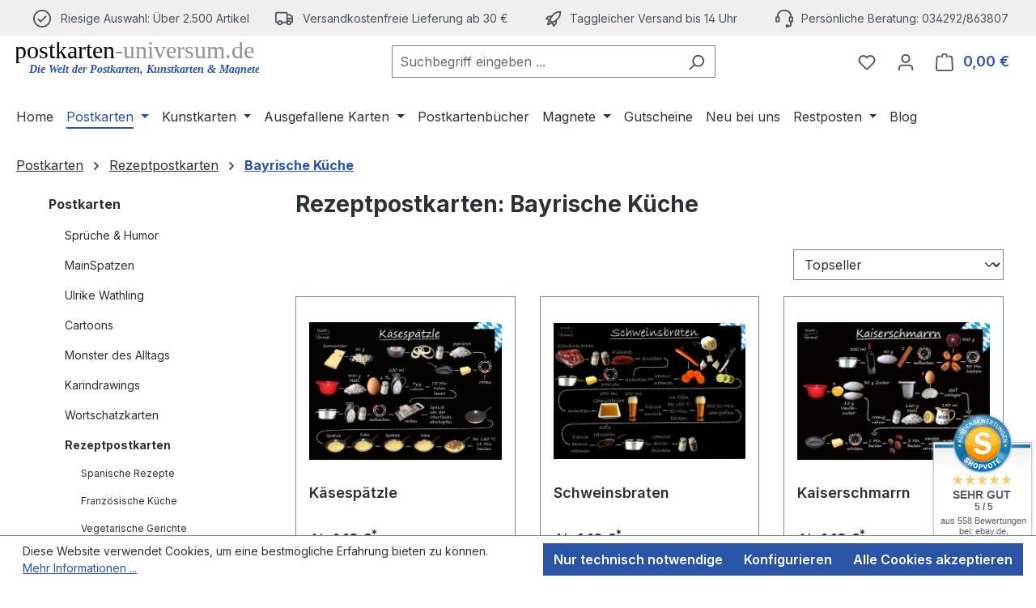

--- FILE ---
content_type: text/html; charset=UTF-8
request_url: https://www.postkarten-universum.de/Postkarten/Rezeptpostkarten/Bayrische-Kueche/
body_size: 27650
content:
<!DOCTYPE html>
<html lang="de-DE"
      itemscope="itemscope"
      itemtype="https://schema.org/WebPage">


    
                            
    <head>
                                    <meta charset="utf-8">
            
                            <meta name="viewport"
                      content="width=device-width, initial-scale=1, shrink-to-fit=no">
            
                                <meta name="author"
                      content="">
                <meta name="robots"
                      content="index,follow">
                <meta name="revisit-after"
                      content="15 days">
                <meta name="keywords"
                      content="">
                <meta name="description"
                      content="Rezeptpostkarten online kaufen ✓ Bayrische Küche, kreativ illustriert, auf 12 hochwertigen Postkarten ✓ Schauen Sie sich in Ruhe bei uns um!">
            
    <link rel="alternate"
          type="application/rss+xml"
          title="Blog Feed"
          href="/blog.rss" />

                                                            <meta property="og:url"
                          content="https://www.postkarten-universum.de/Postkarten/Rezeptpostkarten/Bayrische-Kueche/">
                    <meta property="og:type"
                          content="website">
                    <meta property="og:site_name"
                          content="postkarten-universum.de">
                    <meta property="og:title"
                          content="Rezepte der bayrischen Küche im großen Online-Shop">
                    <meta property="og:description"
                          content="Rezeptpostkarten online kaufen ✓ Bayrische Küche, kreativ illustriert, auf 12 hochwertigen Postkarten ✓ Schauen Sie sich in Ruhe bei uns um!">
                    <meta property="og:image"
                          content="https://www.postkarten-universum.de/media/d2/61/a3/1668762850/logo_v4.svg?ts=1668762850">

                    <meta name="twitter:card"
                          content="summary">
                    <meta name="twitter:site"
                          content="postkarten-universum.de">
                    <meta name="twitter:title"
                          content="Rezepte der bayrischen Küche im großen Online-Shop">
                    <meta name="twitter:description"
                          content="Rezeptpostkarten online kaufen ✓ Bayrische Küche, kreativ illustriert, auf 12 hochwertigen Postkarten ✓ Schauen Sie sich in Ruhe bei uns um!">
                    <meta name="twitter:image"
                          content="https://www.postkarten-universum.de/media/d2/61/a3/1668762850/logo_v4.svg?ts=1668762850">
                            
    
                                <meta itemprop="copyrightHolder"
                      content="postkarten-universum.de">
                <meta itemprop="copyrightYear"
                      content="">
                <meta itemprop="isFamilyFriendly"
                      content="true">
                <meta itemprop="image"
                      content="https://www.postkarten-universum.de/media/d2/61/a3/1668762850/logo_v4.svg?ts=1668762850">
            
    
                                            <meta name="theme-color"
                      content="#fff">
                            
                                                
                    <link rel="icon" href="https://www.postkarten-universum.de/media/e2/79/07/1612371647/favicon.gif?ts=1612371647">
        
                                <link rel="apple-touch-icon"
                  href="https://www.postkarten-universum.de/media/e2/79/07/1612371647/favicon.gif?ts=1612371647">
                    
                                                <link rel="canonical" href="https://www.postkarten-universum.de/Postkarten/Rezeptpostkarten/Bayrische-Kueche/">
                    
    
                    <title itemprop="name">
                Rezepte der bayrischen Küche im großen Online-Shop            </title>
        
                                                                          <link rel="stylesheet"
                      href="https://www.postkarten-universum.de/theme/131bd4df35fcf30bb9f98a58e3676d49/css/all.css?1769091642">
                                    

      
    
                                                                                                                                                                                              
                    
    <script>
        window.features = JSON.parse('\u007B\u0022V6_5_0_0\u0022\u003Atrue,\u0022v6.5.0.0\u0022\u003Atrue,\u0022V6_6_0_0\u0022\u003Atrue,\u0022v6.6.0.0\u0022\u003Atrue,\u0022V6_7_0_0\u0022\u003Atrue,\u0022v6.7.0.0\u0022\u003Atrue,\u0022V6_8_0_0\u0022\u003Afalse,\u0022v6.8.0.0\u0022\u003Afalse,\u0022DISABLE_VUE_COMPAT\u0022\u003Atrue,\u0022disable.vue.compat\u0022\u003Atrue,\u0022ACCESSIBILITY_TWEAKS\u0022\u003Atrue,\u0022accessibility.tweaks\u0022\u003Atrue,\u0022TELEMETRY_METRICS\u0022\u003Afalse,\u0022telemetry.metrics\u0022\u003Afalse,\u0022FLOW_EXECUTION_AFTER_BUSINESS_PROCESS\u0022\u003Afalse,\u0022flow.execution.after.business.process\u0022\u003Afalse,\u0022PERFORMANCE_TWEAKS\u0022\u003Afalse,\u0022performance.tweaks\u0022\u003Afalse,\u0022CACHE_CONTEXT_HASH_RULES_OPTIMIZATION\u0022\u003Afalse,\u0022cache.context.hash.rules.optimization\u0022\u003Afalse,\u0022CACHE_REWORK\u0022\u003Afalse,\u0022cache.rework\u0022\u003Afalse,\u0022DEFERRED_CART_ERRORS\u0022\u003Afalse,\u0022deferred.cart.errors\u0022\u003Afalse,\u0022PRODUCT_ANALYTICS\u0022\u003Afalse,\u0022product.analytics\u0022\u003Afalse,\u0022REPEATED_PAYMENT_FINALIZE\u0022\u003Afalse,\u0022repeated.payment.finalize\u0022\u003Afalse,\u0022METEOR_TEXT_EDITOR\u0022\u003Afalse,\u0022meteor.text.editor\u0022\u003Afalse\u007D');
    </script>
        
                                                                    
            <script>
                                    window.gtagActive = true;
                    window.gtagURL = 'https://www.googletagmanager.com/gtag/js?id=G-3RJ7X18Y3S';
                                        window.controllerName = 'navigation';
                                        window.actionName = 'index';
                    window.activeRoute = 'frontend.navigation.page';
                    window.trackOrders = '1';
                    window.gtagTrackingId = 'G-3RJ7X18Y3S';
                    window.dataLayer = window.dataLayer || [];
                    window.gtagConfig = {
                        'anonymize_ip': '1',
                        'cookie_domain': 'none',
                        'cookie_prefix': '_swag_ga',
                    };

                    function gtag() { dataLayer.push(arguments); }
                            </script>
            
                        <script>
                (() => {
                    const analyticsStorageEnabled = document.cookie.split(';').some((item) => item.trim().includes('google-analytics-enabled=1'));
                    const adsEnabled = document.cookie.split(';').some((item) => item.trim().includes('google-ads-enabled=1'));

                    // Always set default consent (only denied is allowed with default)
                    gtag('consent', 'default', {
                        'ad_user_data': 'denied',
                        'ad_storage': 'denied',
                        'ad_personalization': 'denied',
                        'analytics_storage': 'denied'
                    });

                    // Only update consents that were granted
                    const consentUpdate = {};

                    if (adsEnabled) {
                        consentUpdate.ad_user_data = 'granted';
                        consentUpdate.ad_storage = 'granted';
                        consentUpdate.ad_personalization = 'granted';
                    }

                    if (analyticsStorageEnabled) {
                        consentUpdate.analytics_storage = 'granted';
                    }

                    if (Object.keys(consentUpdate).length > 0) {
                        gtag('consent', 'update', consentUpdate);
                    }
                })();
            </script>
            

    <!-- Shopware Analytics -->
    <script>
        window.shopwareAnalytics = {
            trackingId: 'bb440e42fcbb475bc000ffe177be0ece',
            merchantConsent: true,
            debug: false,
            storefrontController: 'Navigation',
            storefrontAction: 'index',
            storefrontRoute: 'frontend.navigation.page',
            storefrontCmsPageType:  'product_list' ,
        };
    </script>
    <!-- End Shopware Analytics -->
        
                            
            <script type="text/javascript" id="recaptcha-script"
                                data-src='https://www.google.com/recaptcha/api.js?render=6LdesdYpAAAAAAV_eNz0uj52eryBV1dvDuNHPLru'
                defer></script>
        <script>
                                        window.googleReCaptchaV3Active = true;
                    </script>
            
                
                                    <script>
                    window.useDefaultCookieConsent = true;
                </script>
                    
                                    <script>
                window.activeNavigationId = '37ac5d44d45146d1a156a95e72583060';
                window.activeRoute = 'frontend.navigation.page';
                window.activeRouteParameters = '\u007B\u0022_httpCache\u0022\u003Atrue,\u0022navigationId\u0022\u003A\u002237ac5d44d45146d1a156a95e72583060\u0022\u007D';
                window.router = {
                    'frontend.cart.offcanvas': '/checkout/offcanvas',
                    'frontend.cookie.offcanvas': '/cookie/offcanvas',
                    'frontend.cookie.groups': '/cookie/groups',
                    'frontend.checkout.finish.page': '/checkout/finish',
                    'frontend.checkout.info': '/widgets/checkout/info',
                    'frontend.menu.offcanvas': '/widgets/menu/offcanvas',
                    'frontend.cms.page': '/widgets/cms',
                    'frontend.cms.navigation.page': '/widgets/cms/navigation',
                    'frontend.country.country-data': '/country/country-state-data',
                    'frontend.app-system.generate-token': '/app-system/Placeholder/generate-token',
                    'frontend.gateway.context': '/gateway/context',
                    'frontend.cookie.consent.offcanvas': '/cookie/consent-offcanvas',
                    'frontend.account.login.page': '/account/login',
                    };
                window.salesChannelId = '4a95532333dd4a0ea5b8a4242b15dc4b';
            </script>
        

    <script>
        window.router['frontend.shopware_analytics.customer.data'] = '/storefront/script/shopware-analytics-customer'
    </script>

                                <script>
                
                window.breakpoints = JSON.parse('\u007B\u0022xs\u0022\u003A0,\u0022sm\u0022\u003A576,\u0022md\u0022\u003A768,\u0022lg\u0022\u003A992,\u0022xl\u0022\u003A1200,\u0022xxl\u0022\u003A1400\u007D');
            </script>
        
                                    <script>
                    window.customerLoggedInState = 0;

                    window.wishlistEnabled = 1;
                </script>
                    
                    <script src="https://www.postkarten-universum.de/bundles/netzpshariff6/jquery-3.5.1.slim.min.js?1768639868"></script>

                        
    <script>
        window.validationMessages = JSON.parse('\u007B\u0022required\u0022\u003A\u0022Die\u0020Eingabe\u0020darf\u0020nicht\u0020leer\u0020sein.\u0022,\u0022email\u0022\u003A\u0022Ung\\u00fcltige\u0020E\u002DMail\u002DAdresse.\u0020Die\u0020E\u002DMail\u0020ben\\u00f6tigt\u0020das\u0020Format\u0020\\\u0022nutzer\u0040beispiel.de\\\u0022.\u0022,\u0022confirmation\u0022\u003A\u0022Ihre\u0020Eingaben\u0020sind\u0020nicht\u0020identisch.\u0022,\u0022minLength\u0022\u003A\u0022Die\u0020Eingabe\u0020ist\u0020zu\u0020kurz.\u0022,\u0022grecaptcha\u0022\u003A\u0022Bitte\u0020akzeptieren\u0020Sie\u0020die\u0020technisch\u0020erforderlichen\u0020Cookies,\u0020um\u0020die\u0020reCAPTCHA\u002D\\u00dcberpr\\u00fcfung\u0020zu\u0020erm\\u00f6glichen.\u0022\u007D');
    </script>
        
        
                                                        <script>
                        window.themeJsPublicPath = 'https://www.postkarten-universum.de/theme/131bd4df35fcf30bb9f98a58e3676d49/js/';
                    </script>
                                            <script type="text/javascript" src="https://www.postkarten-universum.de/theme/131bd4df35fcf30bb9f98a58e3676d49/js/storefront/storefront.js?1769091642" defer></script>
                                            <script type="text/javascript" src="https://www.postkarten-universum.de/theme/131bd4df35fcf30bb9f98a58e3676d49/js/swag-pay-pal/swag-pay-pal.js?1769091642" defer></script>
                                            <script type="text/javascript" src="https://www.postkarten-universum.de/theme/131bd4df35fcf30bb9f98a58e3676d49/js/netzp-shariff6/netzp-shariff6.js?1769091642" defer></script>
                                            <script type="text/javascript" src="https://www.postkarten-universum.de/theme/131bd4df35fcf30bb9f98a58e3676d49/js/wolf-cms-readmore/wolf-cms-readmore.js?1769091642" defer></script>
                                            <script type="text/javascript" src="https://www.postkarten-universum.de/theme/131bd4df35fcf30bb9f98a58e3676d49/js/swag-amazon-pay/swag-amazon-pay.js?1769091642" defer></script>
                                            <script type="text/javascript" src="https://www.postkarten-universum.de/theme/131bd4df35fcf30bb9f98a58e3676d49/js/netzp-blog6/netzp-blog6.js?1769091642" defer></script>
                                            <script type="text/javascript" src="https://www.postkarten-universum.de/theme/131bd4df35fcf30bb9f98a58e3676d49/js/acris-voucher-c-s/acris-voucher-c-s.js?1769091642" defer></script>
                                            <script type="text/javascript" src="https://www.postkarten-universum.de/theme/131bd4df35fcf30bb9f98a58e3676d49/js/solid-advanced-slider-elements/solid-advanced-slider-elements.js?1769091642" defer></script>
                                            <script type="text/javascript" src="https://www.postkarten-universum.de/theme/131bd4df35fcf30bb9f98a58e3676d49/js/swag-analytics/swag-analytics.js?1769091642" defer></script>
                                                        

    
    

    
        
        
        
        
    
        
        

                                
    <script>
        window.mollie_javascript_use_shopware = '0'
    </script>

            <script type="text/javascript" src="https://www.postkarten-universum.de/bundles/molliepayments/mollie-payments.js?1768639868" defer></script>
    

    </head>

            <body class="is-ctl-navigation is-act-index is-active-route-frontend-navigation-page">

            
                
    
    
            <div id="page-top" class="skip-to-content bg-primary-subtle text-primary-emphasis overflow-hidden" tabindex="-1">
            <div class="container skip-to-content-container d-flex justify-content-center visually-hidden-focusable">
                                                                                        <a href="#content-main" class="skip-to-content-link d-inline-flex text-decoration-underline m-1 p-2 fw-bold gap-2">
                                Zum Hauptinhalt springen
                            </a>
                                            
                                                                        <a href="#header-main-search-input" class="skip-to-content-link d-inline-flex text-decoration-underline m-1 p-2 fw-bold gap-2 d-none d-sm-block">
                                Zur Suche springen
                            </a>
                                            
                                                                        <a href="#main-navigation-menu" class="skip-to-content-link d-inline-flex text-decoration-underline m-1 p-2 fw-bold gap-2 d-none d-lg-block">
                                Zur Hauptnavigation springen
                            </a>
                                                                        </div>
        </div>
        
                        <noscript class="noscript-main">
                
    <div role="alert"
         aria-live="polite"
         class="alert alert-info d-flex align-items-center">

                                                                        
                                                    <span class="icon icon-info" aria-hidden="true">
                                        <svg xmlns="http://www.w3.org/2000/svg" xmlns:xlink="http://www.w3.org/1999/xlink" width="24" height="24" viewBox="0 0 24 24"><defs><path d="M12 7c.5523 0 1 .4477 1 1s-.4477 1-1 1-1-.4477-1-1 .4477-1 1-1zm1 9c0 .5523-.4477 1-1 1s-1-.4477-1-1v-5c0-.5523.4477-1 1-1s1 .4477 1 1v5zm11-4c0 6.6274-5.3726 12-12 12S0 18.6274 0 12 5.3726 0 12 0s12 5.3726 12 12zM12 2C6.4772 2 2 6.4772 2 12s4.4772 10 10 10 10-4.4772 10-10S17.5228 2 12 2z" id="icons-default-info" /></defs><use xlink:href="#icons-default-info" fill="#758CA3" fill-rule="evenodd" /></svg>
                    </span>                                                    
                                    
                    <div class="alert-content-container">
                                                    
                                                            Um unseren Shop in vollem Umfang nutzen zu können, empfehlen wir Ihnen Javascript in Ihrem Browser zu aktivieren.
                                    
                                                                </div>
            </div>
            </noscript>
        
                                
    
        <header class="header-main">
                                                    <div class="topbar-outer-container topbar">
            <div class="container">
                            <div class="top-bar top-bar-notification d-lg-block">
                                            <nav class="top-bar-notification-nav sm-width-50">
                            
                                                                                                        
                                                                            
                                                                                                                                                                                                                                                                                                                                                                                                                                                                                                                                                                                                                        
                                                                                                                                                                                                                            <div class="top-bar-notification-nav-item-container d-none d-only-sm-flex d-only-md-flex d-only-lg-flex d-only-xl-flex ">
                                                        <div class="top-bar-notification-nav-item-inner-container top-bar-notification-nav-item-container-1 center iconleft">
                                                            
                                                                                                                                                                                                <span class="top-bar-notification-nav-item-icon">
                                                                                                                                                                                                                                                                                                                        <span class="icon icon-checkmark-circle" aria-hidden="true">
                                        <svg xmlns="http://www.w3.org/2000/svg" xmlns:xlink="http://www.w3.org/1999/xlink" width="24" height="24" viewBox="0 0 24 24"><defs><path d="M24 12c0 6.6274-5.3726 12-12 12S0 18.6274 0 12 5.3726 0 12 0s12 5.3726 12 12zM12 2C6.4772 2 2 6.4772 2 12s4.4772 10 10 10 10-4.4772 10-10S17.5228 2 12 2zM7.7071 12.2929 10 14.5858l6.2929-6.293c.3905-.3904 1.0237-.3904 1.4142 0 .3905.3906.3905 1.0238 0 1.4143l-7 7c-.3905.3905-1.0237.3905-1.4142 0l-3-3c-.3905-.3905-.3905-1.0237 0-1.4142.3905-.3905 1.0237-.3905 1.4142 0z" id="icons-default-checkmark-circle" /></defs><use xlink:href="#icons-default-checkmark-circle" fill="#758CA3" fill-rule="evenodd" /></svg>
                    </span>                                                                                                                                                                                                                                                                                                        </span>
                                                                                                                            
                                                                                                                                                                                                <span class="top-bar-notification-nav-item-text">
                                                                                                                                                                                                                                                                                                                        <p style="margin-bottom: 0;">Riesige Auswahl: &Uuml;ber 2.500 Artikel</p>
                                                                                                                                                                                                                                                                                                        </span>
                                                                                                                                                                                    </div>
                                                    </div>
                                                                                                                                                                                                                                                                                
                                                                            
                                                                                                                                                                                                                                                                                                                                                                                                                                                                                                                                                                                                                        
                                                                                                                        <a href="/Versand-Zahlungsbedingungen/" title="Versand- &amp; Zahlungsbedingungen" class="top-bar-notification-nav-item-link d-none d-only-xs-flex d-only-sm-flex d-only-md-flex d-only-lg-flex d-only-xl-flex ">                                                                                                    <div class="top-bar-notification-nav-item-container ">
                                                        <div class="top-bar-notification-nav-item-inner-container top-bar-notification-nav-item-container-2 center iconleft">
                                                            
                                                                                                                                                                                                <span class="top-bar-notification-nav-item-icon">
                                                                                                                                                                                                                                                                                                                        <span class="icon icon-truck" aria-hidden="true">
                                        <svg id="meteor-icon-kit__regular-truck" viewBox="0 0 24 18" fill="none" xmlns="http://www.w3.org/2000/svg"><path fill-rule="evenodd" clip-rule="evenodd" d="M24 7.4051V13C24 14.1046 23.1046 15 22 15H21.9646C21.7219 16.6961 20.2632 18 18.5 18C16.7368 18 15.2781 16.6961 15.0354 15H9.96456C9.72194 16.6961 8.26324 18 6.5 18C4.73676 18 3.27806 16.6961 3.03544 15H2C0.89543 15 0 14.1046 0 13V2C0 0.89543 0.89543 0 2 0H15C16.1046 0 17 0.89543 17 2V3H19.3139C20.0157 3 20.6953 3.24605 21.2344 3.69534L22.9206 5.10046C23.6045 5.67044 24 6.51479 24 7.4051zM22 8V7.4051C22 7.1083 21.8682 6.8269 21.6402 6.6369L19.954 5.23178C19.7743 5.08202 19.5478 5 19.3139 5H17V8H22zM17 10V11.3368C17.4546 11.1208 17.9632 11 18.5 11C19.8962 11 21.1015 11.8175 21.6632 13H22V10H17zM15 13V2H2V13H3.33682C3.89855 11.8175 5.1038 11 6.5 11C7.8962 11 9.10145 11.8175 9.66319 13H15zM6.5 16C7.32843 16 8 15.3284 8 14.5C8 13.6716 7.32843 13 6.5 13C5.67157 13 5 13.6716 5 14.5C5 15.3284 5.67157 16 6.5 16zM18.5 16C19.3284 16 20 15.3284 20 14.5C20 13.6716 19.3284 13 18.5 13C17.6716 13 17 13.6716 17 14.5C17 15.3284 17.6716 16 18.5 16z" fill="#758CA3"/></svg>

                    </span>                                                                                                                                                                                                                                                                                                        </span>
                                                                                                                            
                                                                                                                                                                                                <span class="top-bar-notification-nav-item-text">
                                                                                                                                                                                                                                                                                                                        <p style="margin-bottom: 0;">Versandkostenfreie Lieferung ab 30 &euro;</p>
                                                                                                                                                                                                                                                                                                        </span>
                                                                                                                                                                                    </div>
                                                    </div>
                                                                                            </a>                                                                                                                                                                                    
                                                                            
                                                                                                                                                                                                                                                                                                                                                                                                                                                                                                                                                                                                                        
                                                                                                                        <a href="/Versand-Zahlungsbedingungen/" title="Versand- &amp; Zahlungsbedingungen" class="top-bar-notification-nav-item-link d-none d-only-xs-flex d-only-sm-flex d-only-md-flex d-only-lg-flex d-only-xl-flex ">                                                                                                    <div class="top-bar-notification-nav-item-container ">
                                                        <div class="top-bar-notification-nav-item-inner-container top-bar-notification-nav-item-container-3 center iconleft">
                                                            
                                                                                                                                                                                                <span class="top-bar-notification-nav-item-icon">
                                                                                                                                                                                                                                                                                                                        <span class="icon icon-rocket" aria-hidden="true">
                                        <svg xmlns="http://www.w3.org/2000/svg" xmlns:xlink="http://www.w3.org/1999/xlink" width="24" height="24" viewBox="0 0 24 24"><defs><path d="M5.2213 14.4042a12.7324 12.7324 0 0 0-3.4638-1.434c-.7541-.1886-1.0142-1.1277-.4646-1.6773l1.8284-1.8284A5 5 0 0 1 6.657 8h2.47l.47-.6462A13 13 0 0 1 20.1107 2H21c.5523 0 1 .4477 1 1v.8893a13 13 0 0 1-5.3538 10.5136l-.4355.3167.2102.8407a5 5 0 0 1-1.3152 4.7482l-2.3986 2.3986c-.5496.5496-1.4887.2895-1.6772-.4646a12.7324 12.7324 0 0 0-1.434-3.4638 41.8718 41.8718 0 0 1-5.2797 2.17c-.7817.2606-1.5255-.4832-1.2649-1.265a41.8718 41.8718 0 0 1 2.17-5.2795zm.9287-1.7747A41.8718 41.8718 0 0 1 7.7358 10h-1.079a3 3 0 0 0-2.1213.8787l-.661.661c.794.2997 1.5546.665 2.2755 1.0898zm8.309 3.33a41.8717 41.8717 0 0 1-3.0885 1.8905 14.7187 14.7187 0 0 1 1.0897 2.2755l1.2313-1.2312a3 3 0 0 0 .789-2.849l-.0214-.0858zm-4.2242.2328a39.8717 39.8717 0 0 0 4.292-2.721l.943-.6859a11 11 0 0 0 4.5296-8.7848A11 11 0 0 0 11.2146 8.53l-.686.9432a39.8717 39.8717 0 0 0-2.721 4.2919 14.762 14.762 0 0 1 2.4272 2.4271zm-1.8172.936a12.7602 12.7602 0 0 0-1.5459-1.5459c-.4347.9-.8358 1.8167-1.202 2.748a39.8718 39.8718 0 0 0 2.7479-1.2021z" id="icons-default-rocket" /></defs><use xlink:href="#icons-default-rocket" fill="#758CA3" fill-rule="evenodd" /></svg>
                    </span>                                                                                                                                                                                                                                                                                                        </span>
                                                                                                                            
                                                                                                                                                                                                <span class="top-bar-notification-nav-item-text">
                                                                                                                                                                                                                                                                                                                        <p style="margin-bottom: 0;" data-mce-style="margin-bottom: 0;">Taggleicher Versand bis 14 Uhr</p>
                                                                                                                                                                                                                                                                                                        </span>
                                                                                                                                                                                    </div>
                                                    </div>
                                                                                            </a>                                                                                                                                                                                    
                                                                            
                                                                                                                                                                                                                                                                                                                                                                                                                                                                                                                                                                                                                        
                                                                                                                        <a href="tel:+4934292863807" title="Telefon" class="top-bar-notification-nav-item-link d-none d-only-sm-flex d-only-md-flex d-only-lg-flex d-only-xl-flex ">                                                                                                    <div class="top-bar-notification-nav-item-container ">
                                                        <div class="top-bar-notification-nav-item-inner-container top-bar-notification-nav-item-container-4 center iconleft">
                                                            
                                                                                                                                                                                                <span class="top-bar-notification-nav-item-icon">
                                                                                                                                                                                                                                                                                                                        <span class="icon icon-headset" aria-hidden="true">
                                        <svg xmlns="http://www.w3.org/2000/svg" xmlns:xlink="http://www.w3.org/1999/xlink" width="24" height="24" viewBox="0 0 24 24"><defs><path d="M2 11v4h2v-4H2zm20-2c1.1046 0 2 .8954 2 2v4c0 1.1046-.8954 2-2 2v3c0 1.6569-1.3431 3-3 3h-1c0 .5523-.4477 1-1 1h-2c-.5523 0-1-.4477-1-1v-2c0-.5523.4477-1 1-1h2c.5523 0 1 .4477 1 1h1c.5523 0 1-.4477 1-1v-3c-1.1046 0-2-.8954-2-2v-4c0-1.1046.8954-2 2-2 0-3.866-3.134-7-7-7h-2C7.134 2 4 5.134 4 9c1.1046 0 2 .8954 2 2v4c0 1.1046-.8954 2-2 2H2c-1.1046 0-2-.8954-2-2v-4c0-1.1046.8954-2 2-2 0-4.9706 4.0294-9 9-9h2c4.9706 0 9 4.0294 9 9zm-2 2v4h2v-4h-2z" id="icons-default-headset" /></defs><use xlink:href="#icons-default-headset" fill="#758CA3" fill-rule="evenodd" /></svg>
                    </span>                                                                                                                                                                                                                                                                                                        </span>
                                                                                                                            
                                                                                                                                                                                                <span class="top-bar-notification-nav-item-text">
                                                                                                                                                                                                                                                                                                                        <p style="margin-bottom: 0;" data-mce-style="margin-bottom: 0;">Persönliche Beratung: 034292/863807</p>
                                                                                                                                                                                                                                                                                                        </span>
                                                                                                                                                                                    </div>
                                                    </div>
                                                                                            </a>                                                                                                            
                                
                                
                                                    </nav>
                                    </div>
                    </div>
    </div>
                        
                    <div class="container">
                            
        
    
                    <div class="row align-items-center header-row">
                            <div class="col-12 col-lg-auto header-logo-col pb-sm-2 my-3 m-lg-0">
                        <div class="header-logo-main text-center">
                    <a class="header-logo-main-link"
               href="/"
               title="Zur Startseite gehen">
                    
                        <picture class="header-logo-picture d-block m-auto">
                                                                                        
    
                                                                                        
    
                                                                                                <img src="https://www.postkarten-universum.de/media/d2/61/a3/1668762850/logo_v4.svg?ts=1668762850"
                                     alt="Zur Startseite gehen"
                                     class="img-fluid header-logo-main-img">
                                                    
                        </picture>
                
            </a>
            </div>
                </div>
            
                            <div class="col-12 order-2 col-sm order-sm-1 header-search-col">
                    <div class="row">
                        <div class="col-sm-auto d-none d-sm-block d-lg-none">
                                                            <div class="nav-main-toggle">
                                                                            <button
                                            class="btn nav-main-toggle-btn header-actions-btn"
                                            type="button"
                                            data-off-canvas-menu="true"
                                            aria-label="Menü"
                                        >
                                                                                            <span class="icon icon-stack" aria-hidden="true">
                                        <svg xmlns="http://www.w3.org/2000/svg" xmlns:xlink="http://www.w3.org/1999/xlink" width="24" height="24" viewBox="0 0 24 24"><defs><path d="M3 13c-.5523 0-1-.4477-1-1s.4477-1 1-1h18c.5523 0 1 .4477 1 1s-.4477 1-1 1H3zm0-7c-.5523 0-1-.4477-1-1s.4477-1 1-1h18c.5523 0 1 .4477 1 1s-.4477 1-1 1H3zm0 14c-.5523 0-1-.4477-1-1s.4477-1 1-1h18c.5523 0 1 .4477 1 1s-.4477 1-1 1H3z" id="icons-default-stack" /></defs><use xlink:href="#icons-default-stack" fill="#758CA3" fill-rule="evenodd" /></svg>
                    </span>                                                                                    </button>
                                                                    </div>
                                                    </div>
                        <div class="col">
                            
    <div class="collapse"
         id="searchCollapse">
        <div class="header-search my-2 m-sm-auto">
                            <form action="/search"
                      method="get"
                      data-search-widget="true"
                      data-search-widget-options="{&quot;searchWidgetMinChars&quot;:2}"
                      data-url="/suggest?search="
                      class="header-search-form js-search-form">
                                            <div class="input-group">
                                                            <input
                                    type="search"
                                    id="header-main-search-input"
                                    name="search"
                                    class="form-control header-search-input"
                                    autocomplete="off"
                                    autocapitalize="off"
                                    placeholder="Suchbegriff eingeben ..."
                                    aria-label="Suchbegriff eingeben ..."
                                    role="combobox"
                                    aria-autocomplete="list"
                                    aria-controls="search-suggest-listbox"
                                    aria-expanded="false"
                                    aria-describedby="search-suggest-result-info"
                                    value="">
                            
                                                            <button type="submit"
                                        class="btn header-search-btn"
                                        aria-label="Suchen">
                                    <span class="header-search-icon">
                                        <span class="icon icon-search" aria-hidden="true">
                                        <svg xmlns="http://www.w3.org/2000/svg" xmlns:xlink="http://www.w3.org/1999/xlink" width="24" height="24" viewBox="0 0 24 24"><defs><path d="M10.0944 16.3199 4.707 21.707c-.3905.3905-1.0237.3905-1.4142 0-.3905-.3905-.3905-1.0237 0-1.4142L8.68 14.9056C7.6271 13.551 7 11.8487 7 10c0-4.4183 3.5817-8 8-8s8 3.5817 8 8-3.5817 8-8 8c-1.8487 0-3.551-.627-4.9056-1.6801zM15 16c3.3137 0 6-2.6863 6-6s-2.6863-6-6-6-6 2.6863-6 6 2.6863 6 6 6z" id="icons-default-search" /></defs><use xlink:href="#icons-default-search" fill="#758CA3" fill-rule="evenodd" /></svg>
                    </span>                                    </span>
                                </button>
                            
                                                            <button class="btn header-close-btn js-search-close-btn d-none"
                                        type="button"
                                        aria-label="Die Dropdown-Suche schließen">
                                    <span class="header-close-icon">
                                        <span class="icon icon-x" aria-hidden="true">
                                        <svg xmlns="http://www.w3.org/2000/svg" xmlns:xlink="http://www.w3.org/1999/xlink" width="24" height="24" viewBox="0 0 24 24"><defs><path d="m10.5858 12-7.293-7.2929c-.3904-.3905-.3904-1.0237 0-1.4142.3906-.3905 1.0238-.3905 1.4143 0L12 10.5858l7.2929-7.293c.3905-.3904 1.0237-.3904 1.4142 0 .3905.3906.3905 1.0238 0 1.4143L13.4142 12l7.293 7.2929c.3904.3905.3904 1.0237 0 1.4142-.3906.3905-1.0238.3905-1.4143 0L12 13.4142l-7.2929 7.293c-.3905.3904-1.0237.3904-1.4142 0-.3905-.3906-.3905-1.0238 0-1.4143L10.5858 12z" id="icons-default-x" /></defs><use xlink:href="#icons-default-x" fill="#758CA3" fill-rule="evenodd" /></svg>
                    </span>                                    </span>
                                </button>
                                                    </div>
                                    </form>
                    </div>
    </div>
                        </div>
                    </div>
                </div>
            
                            <div class="col-12 order-1 col-sm-auto order-sm-2 header-actions-col">
                    <div class="row g-0">
                                                    <div class="col d-sm-none">
                                <div class="menu-button">
                                                                            <button
                                            class="btn nav-main-toggle-btn header-actions-btn"
                                            type="button"
                                            data-off-canvas-menu="true"
                                            aria-label="Menü"
                                        >
                                                                                            <span class="icon icon-stack" aria-hidden="true">
                                        <svg xmlns="http://www.w3.org/2000/svg" xmlns:xlink="http://www.w3.org/1999/xlink" width="24" height="24" viewBox="0 0 24 24"><use xlink:href="#icons-default-stack" fill="#758CA3" fill-rule="evenodd" /></svg>
                    </span>                                                                                    </button>
                                                                    </div>
                            </div>
                        
                                                    <div class="col-auto d-sm-none">
                                <div class="search-toggle">
                                    <button class="btn header-actions-btn search-toggle-btn js-search-toggle-btn collapsed"
                                            type="button"
                                            data-bs-toggle="collapse"
                                            data-bs-target="#searchCollapse"
                                            aria-expanded="false"
                                            aria-controls="searchCollapse"
                                            aria-label="Suchen">
                                        <span class="icon icon-search" aria-hidden="true">
                                        <svg xmlns="http://www.w3.org/2000/svg" xmlns:xlink="http://www.w3.org/1999/xlink" width="24" height="24" viewBox="0 0 24 24"><use xlink:href="#icons-default-search" fill="#758CA3" fill-rule="evenodd" /></svg>
                    </span>                                    </button>
                                </div>
                            </div>
                        
                                                                                    <div class="col-auto">
                                    <div class="header-wishlist">
                                        <a class="btn header-wishlist-btn header-actions-btn"
                                           href="/wishlist"
                                           title="Merkzettel"
                                           aria-labelledby="wishlist-basket-live-area"
                                        >
                                                
            <span class="header-wishlist-icon">
            <span class="icon icon-heart" aria-hidden="true">
                                        <svg xmlns="http://www.w3.org/2000/svg" xmlns:xlink="http://www.w3.org/1999/xlink" width="24" height="24" viewBox="0 0 24 24"><defs><path d="M20.0139 12.2998c1.8224-1.8224 1.8224-4.7772 0-6.5996-1.8225-1.8225-4.7772-1.8225-6.5997 0L12 7.1144l-1.4142-1.4142c-1.8225-1.8225-4.7772-1.8225-6.5997 0-1.8224 1.8224-1.8224 4.7772 0 6.5996l7.519 7.519a.7.7 0 0 0 .9899 0l7.5189-7.519zm1.4142 1.4142-7.519 7.519c-1.0543 1.0544-2.7639 1.0544-3.8183 0L2.572 13.714c-2.6035-2.6035-2.6035-6.8245 0-9.428 2.6035-2.6035 6.8246-2.6035 9.4281 0 2.6035-2.6035 6.8246-2.6035 9.428 0 2.6036 2.6035 2.6036 6.8245 0 9.428z" id="icons-default-heart" /></defs><use xlink:href="#icons-default-heart" fill="#758CA3" fill-rule="evenodd" /></svg>
                    </span>        </span>
    
    
    
    <span class="badge bg-primary header-wishlist-badge"
          id="wishlist-basket"
          data-wishlist-storage="true"
          data-wishlist-storage-options="{&quot;listPath&quot;:&quot;\/wishlist\/list&quot;,&quot;mergePath&quot;:&quot;\/wishlist\/merge&quot;,&quot;pageletPath&quot;:&quot;\/wishlist\/merge\/pagelet&quot;}"
          data-wishlist-widget="true"
          data-wishlist-widget-options="{&quot;showCounter&quot;:true}"
          aria-labelledby="wishlist-basket-live-area"
    ></span>

    <span class="visually-hidden"
          id="wishlist-basket-live-area"
          data-wishlist-live-area-text="Du hast %counter% Produkte auf dem Merkzettel"
          aria-live="polite"
    ></span>
                                        </a>
                                    </div>
                                </div>
                                                    
                                                    <div class="col-auto">
                                <div class="account-menu">
                                        <div class="dropdown">
                    <button class="btn account-menu-btn header-actions-btn"
                    type="button"
                    id="accountWidget"
                    data-account-menu="true"
                    data-bs-toggle="dropdown"
                    aria-haspopup="true"
                    aria-expanded="false"
                    aria-label="Ihr Konto"
                    title="Ihr Konto">
                <span class="icon icon-avatar" aria-hidden="true">
                                        <svg xmlns="http://www.w3.org/2000/svg" xmlns:xlink="http://www.w3.org/1999/xlink" width="24" height="24" viewBox="0 0 24 24"><defs><path d="M12 3C9.7909 3 8 4.7909 8 7c0 2.2091 1.7909 4 4 4 2.2091 0 4-1.7909 4-4 0-2.2091-1.7909-4-4-4zm0-2c3.3137 0 6 2.6863 6 6s-2.6863 6-6 6-6-2.6863-6-6 2.6863-6 6-6zM4 22.099c0 .5523-.4477 1-1 1s-1-.4477-1-1V20c0-2.7614 2.2386-5 5-5h10.0007c2.7614 0 5 2.2386 5 5v2.099c0 .5523-.4477 1-1 1s-1-.4477-1-1V20c0-1.6569-1.3431-3-3-3H7c-1.6569 0-3 1.3431-3 3v2.099z" id="icons-default-avatar" /></defs><use xlink:href="#icons-default-avatar" fill="#758CA3" fill-rule="evenodd" /></svg>
                    </span>            </button>
        
                    <div class="dropdown-menu dropdown-menu-end account-menu-dropdown js-account-menu-dropdown"
                 aria-labelledby="accountWidget">
                

        
            <div class="offcanvas-header">
                            <button class="btn btn-secondary offcanvas-close js-offcanvas-close">
                                            <span class="icon icon-x icon-sm" aria-hidden="true">
                                        <svg xmlns="http://www.w3.org/2000/svg" xmlns:xlink="http://www.w3.org/1999/xlink" width="24" height="24" viewBox="0 0 24 24"><use xlink:href="#icons-default-x" fill="#758CA3" fill-rule="evenodd" /></svg>
                    </span>                    
                                            Menü schließen
                                    </button>
                    </div>
    
            <div class="offcanvas-body">
                <div class="account-menu">
                                    <div class="dropdown-header account-menu-header">
                    Ihr Konto
                </div>
                    
                                    <div class="account-menu-login">
                                            <a href="/account/login"
                           title="Anmelden"
                           class="btn btn-primary account-menu-login-button">
                            Anmelden
                        </a>
                    
                                            <div class="account-menu-register">
                            oder
                            <a href="/account/login"
                               title="Registrieren">
                                registrieren
                            </a>
                        </div>
                                    </div>
                    
                    <div class="account-menu-links">
                    <div class="header-account-menu">
        <div class="card account-menu-inner">
                                        
                                                <nav class="list-group list-group-flush account-aside-list-group">
                        
                                                                <a href="/account"
                                   title="Übersicht"
                                   class="list-group-item list-group-item-action account-aside-item"
                                   >
                                    Übersicht
                                </a>
                            
                                                            <a href="/account/profile"
                                   title="Persönliches Profil"
                                   class="list-group-item list-group-item-action account-aside-item"
                                   >
                                    Persönliches Profil
                                </a>
                            
                                                                                                                            <a href="/account/address"
                                   title="Adressen"
                                   class="list-group-item list-group-item-action account-aside-item"
                                   >
                                    Adressen
                                </a>
                            
                                                            <a href="/account/order"
                                   title="Bestellungen"
                                   class="list-group-item list-group-item-action account-aside-item"
                                   >
                                    Bestellungen
                                </a>
                                                    

            
            

                    </nav>
                            
                                                </div>
    </div>
            </div>
            </div>
        </div>
                </div>
            </div>
                                </div>
                            </div>
                        
                                                    <div class="col-auto">
                                <div
                                    class="header-cart"
                                    data-off-canvas-cart="true"
                                >
                                    <a
                                        class="btn header-cart-btn header-actions-btn"
                                        href="/checkout/cart"
                                        data-cart-widget="true"
                                        title="Warenkorb"
                                        aria-labelledby="cart-widget-aria-label"
                                        aria-haspopup="true"
                                    >
                                            <span class="header-cart-icon">
        <span class="icon icon-bag" aria-hidden="true">
                                        <svg xmlns="http://www.w3.org/2000/svg" xmlns:xlink="http://www.w3.org/1999/xlink" width="24" height="24" viewBox="0 0 24 24"><defs><path d="M5.892 3c.5523 0 1 .4477 1 1s-.4477 1-1 1H3.7895a1 1 0 0 0-.9986.9475l-.7895 15c-.029.5515.3946 1.0221.9987 1.0525h17.8102c.5523 0 1-.4477.9986-1.0525l-.7895-15A1 1 0 0 0 20.0208 5H17.892c-.5523 0-1-.4477-1-1s.4477-1 1-1h2.1288c1.5956 0 2.912 1.249 2.9959 2.8423l.7894 15c.0035.0788.0035.0788.0042.1577 0 1.6569-1.3432 3-3 3H3c-.079-.0007-.079-.0007-.1577-.0041-1.6546-.0871-2.9253-1.499-2.8382-3.1536l.7895-15C.8775 4.249 2.1939 3 3.7895 3H5.892zm4 2c0 .5523-.4477 1-1 1s-1-.4477-1-1V3c0-1.6569 1.3432-3 3-3h2c1.6569 0 3 1.3431 3 3v2c0 .5523-.4477 1-1 1s-1-.4477-1-1V3c0-.5523-.4477-1-1-1h-2c-.5523 0-1 .4477-1 1v2z" id="icons-default-bag" /></defs><use xlink:href="#icons-default-bag" fill="#758CA3" fill-rule="evenodd" /></svg>
                    </span>    </span>
        <span class="header-cart-total d-none d-sm-inline-block ms-sm-2">
        0,00 €
    </span>

        <span
        class="visually-hidden"
        id="cart-widget-aria-label"
    >
        Warenkorb enthält 0 Positionen. Der Gesamtwert beträgt 0,00 €.
    </span>
                                    </a>
                                </div>
                            </div>
                                            </div>
                </div>
                    </div>
    

                                    </div>
            

            </header>
    
            <div class="nav-main">
                                <div class="container">
        
                    <nav class="navbar navbar-expand-lg main-navigation-menu"
                 id="main-navigation-menu"
                 itemscope="itemscope"
                 itemtype="https://schema.org/SiteNavigationElement"
                 data-navbar="true"
                 data-navbar-options="{&quot;pathIdList&quot;:[&quot;01911c3e36437b2a8cb1fcd962bf25aa&quot;,&quot;9193be689f584b9e96316e127f02ed6a&quot;,&quot;eabfe4541bf44a9a9c41aa46d873454a&quot;]}"
                 aria-label="Hauptnavigation"
            >
                <div class="collapse navbar-collapse" id="main_nav">
                    <ul class="navbar-nav main-navigation-menu-list flex-wrap">
                        
                                                                                    <li class="nav-item nav-item-9663d4cee76f40fc83202f0bf1a60a38">
                                    <a class="nav-link main-navigation-link home-link root nav-item-9663d4cee76f40fc83202f0bf1a60a38-link"
                                       href="/"
                                       itemprop="url"
                                       title="Home">
                                        <span itemprop="name" class="main-navigation-link-text">Home</span>
                                    </a>
                                </li>
                                                    
                                                                                                                                                                                                                    
                                                                                                            <li class="nav-item nav-item-9193be689f584b9e96316e127f02ed6a dropdown position-static">
                                                                                            <a class="nav-link nav-item-9193be689f584b9e96316e127f02ed6a-link root main-navigation-link p-2 dropdown-toggle"
                                                   href="https://www.postkarten-universum.de/Postkarten/"
                                                   data-bs-toggle="dropdown"                                                                                                      itemprop="url"
                                                   title="Postkarten"
                                                >
                                                                                                            <span itemprop="name" class="main-navigation-link-text">Postkarten</span>
                                                                                                    </a>
                                            
                                                                                                                                                <div class="dropdown-menu w-100 p-4">
                                                                
            <div class="row">
                            <div class="col">
                    <div class="navigation-flyout-category-link">
                                                                                    <a href="https://www.postkarten-universum.de/Postkarten/"
                                   itemprop="url"
                                   title="Postkarten">
                                                                            Zur Kategorie Postkarten
                                                                    </a>
                                                                        </div>
                </div>
            
                            <div class="col-auto">
                    <button class="navigation-flyout-close js-close-flyout-menu btn-close" aria-label="Menü schließen">
                                                                                                                            </button>
                </div>
                    </div>
    
            <div class="row navigation-flyout-content">
                            <div class="col-8 col-xl-9">
                    <div class="">
                                                        
                
    <div class="row navigation-flyout-categories is-level-0">
                                                        
                            <div class="col-4 ">
                    			                                                    <a class="nav-item nav-item-8814b8ba0b9c4842860d8cb8977e6579 nav-link nav-item-8814b8ba0b9c4842860d8cb8977e6579-link navigation-flyout-link is-level-0"
                               href="https://www.postkarten-universum.de/Postkarten/Sprueche-Humor/"
                               itemprop="url"
                                                              title="Sprüche &amp; Humor">
                                <span itemprop="name">Sprüche &amp; Humor</span>
                            </a>
                                            
                    
                    			                                            
                                    </div>
                                                                    
                            <div class="col-4 ">
                    			                                                    <a class="nav-item nav-item-1f1813055b3548d2a65f536c0f901469 nav-link nav-item-1f1813055b3548d2a65f536c0f901469-link navigation-flyout-link is-level-0"
                               href="https://www.postkarten-universum.de/Postkarten/MainSpatzen/"
                               itemprop="url"
                                                              title="MainSpatzen">
                                <span itemprop="name">MainSpatzen</span>
                            </a>
                                            
                    
                    			                                            
                                    </div>
                                                                    
                            <div class="col-4 ">
                    			                                                    <a class="nav-item nav-item-39000fbd25644c6a906b67c83348e383 nav-link nav-item-39000fbd25644c6a906b67c83348e383-link navigation-flyout-link is-level-0"
                               href="https://www.postkarten-universum.de/Postkarten/Ulrike-Wathling/"
                               itemprop="url"
                                                              title="Ulrike Wathling">
                                <span itemprop="name">Ulrike Wathling</span>
                            </a>
                                            
                    
                    			                                            
                                    </div>
                                                                    
                            <div class="col-4 ">
                    			                                                    <a class="nav-item nav-item-af32a35658d944778f65d4a5090cd97e nav-link nav-item-af32a35658d944778f65d4a5090cd97e-link navigation-flyout-link is-level-0"
                               href="https://www.postkarten-universum.de/Postkarten/Cartoons/"
                               itemprop="url"
                                                              title="Cartoons">
                                <span itemprop="name">Cartoons</span>
                            </a>
                                            
                    
                    			                                            
                                    </div>
                                                                    
                            <div class="col-4 ">
                    			                                                    <a class="nav-item nav-item-967d3de29ab54e60acf2efcbf9d3c08a nav-link nav-item-967d3de29ab54e60acf2efcbf9d3c08a-link navigation-flyout-link is-level-0"
                               href="https://www.postkarten-universum.de/Postkarten/Monster-des-Alltags/"
                               itemprop="url"
                                                              title="Monster des Alltags">
                                <span itemprop="name">Monster des Alltags</span>
                            </a>
                                            
                    
                    			                                            
                                    </div>
                                                                    
                            <div class="col-4 ">
                    			                                                    <a class="nav-item nav-item-67c0763f7acc4f7b86eac416e8b79e0c nav-link nav-item-67c0763f7acc4f7b86eac416e8b79e0c-link navigation-flyout-link is-level-0"
                               href="https://www.postkarten-universum.de/Postkarten/Karindrawings/"
                               itemprop="url"
                                                              title="Karindrawings">
                                <span itemprop="name">Karindrawings</span>
                            </a>
                                            
                    
                    			                                            
                                    </div>
                                                                    
                            <div class="col-4 ">
                    			                                                    <a class="nav-item nav-item-40ba71f2671d44febf67d43284d0a7fc nav-link nav-item-40ba71f2671d44febf67d43284d0a7fc-link navigation-flyout-link is-level-0"
                               href="https://www.postkarten-universum.de/Postkarten/Wortschatzkarten/"
                               itemprop="url"
                                                              title="Wortschatzkarten">
                                <span itemprop="name">Wortschatzkarten</span>
                            </a>
                                            
                    
                    			                                            
                                    </div>
                                                                    
                            <div class="col-4 ">
                    			                                                    <a class="nav-item nav-item-eabfe4541bf44a9a9c41aa46d873454a nav-link nav-item-eabfe4541bf44a9a9c41aa46d873454a-link navigation-flyout-link is-level-0"
                               href="https://www.postkarten-universum.de/Postkarten/Rezeptpostkarten/"
                               itemprop="url"
                                                              title="Rezeptpostkarten">
                                <span itemprop="name">Rezeptpostkarten</span>
                            </a>
                                            
                    
                    			                                            
                                    </div>
                                                                    
                            <div class="col-4 ">
                    			                                                    <a class="nav-item nav-item-c0605a0f79ff4b7cb9d5838965be29e1 nav-link nav-item-c0605a0f79ff4b7cb9d5838965be29e1-link navigation-flyout-link is-level-0"
                               href="https://www.postkarten-universum.de/Postkarten/Deine-Woerter/"
                               itemprop="url"
                                                              title="Deine Wörter">
                                <span itemprop="name">Deine Wörter</span>
                            </a>
                                            
                    
                    			                                            
                                    </div>
                                                                    
                            <div class="col-4 ">
                    			                                                    <a class="nav-item nav-item-acb05bb9abcf4970ba89e01c65c4e04b nav-link nav-item-acb05bb9abcf4970ba89e01c65c4e04b-link navigation-flyout-link is-level-0"
                               href="https://www.postkarten-universum.de/Postkarten/Kindermotive/"
                               itemprop="url"
                                                              title="Kindermotive">
                                <span itemprop="name">Kindermotive</span>
                            </a>
                                            
                    
                    			                                            
                                    </div>
                                                                    
                            <div class="col-4 ">
                    			                                                    <a class="nav-item nav-item-038b675a1f23449ca112dcc776b4e59c nav-link nav-item-038b675a1f23449ca112dcc776b4e59c-link navigation-flyout-link is-level-0"
                               href="https://www.postkarten-universum.de/Postkarten/Tiere/"
                               itemprop="url"
                                                              title="Tiere">
                                <span itemprop="name">Tiere</span>
                            </a>
                                            
                    
                    			                                            
                                    </div>
                                                                    
                            <div class="col-4 ">
                    			                                                    <a class="nav-item nav-item-6280fb598a82463d879be185cc59a146 nav-link nav-item-6280fb598a82463d879be185cc59a146-link navigation-flyout-link is-level-0"
                               href="https://www.postkarten-universum.de/Postkarten/Besinnliches/"
                               itemprop="url"
                                                              title="Besinnliches">
                                <span itemprop="name">Besinnliches</span>
                            </a>
                                            
                    
                    			                                            
                                    </div>
                                                                    
                            <div class="col-4 ">
                    			                                                    <a class="nav-item nav-item-6b6e772a63b3421fa8c307e93d46ebc1 nav-link nav-item-6b6e772a63b3421fa8c307e93d46ebc1-link navigation-flyout-link is-level-0"
                               href="https://www.postkarten-universum.de/Postkarten/Engel-Serie/"
                               itemprop="url"
                                                              title="Engel-Serie">
                                <span itemprop="name">Engel-Serie</span>
                            </a>
                                            
                    
                    			                                            
                                    </div>
                                                                    
                            <div class="col-4 ">
                    			                                                    <a class="nav-item nav-item-0fbfc19a3de845c2a4a190b8f1ab09a7 nav-link nav-item-0fbfc19a3de845c2a4a190b8f1ab09a7-link navigation-flyout-link is-level-0"
                               href="https://www.postkarten-universum.de/Postkarten/Buddhistische-Motive/"
                               itemprop="url"
                                                              title="Buddhistische Motive">
                                <span itemprop="name">Buddhistische Motive</span>
                            </a>
                                            
                    
                    			                                            
                                    </div>
                                                                    
                            <div class="col-4 ">
                    			                                                    <a class="nav-item nav-item-a31672055daf4bd5ab8447edf2535e1a nav-link nav-item-a31672055daf4bd5ab8447edf2535e1a-link navigation-flyout-link is-level-0"
                               href="https://www.postkarten-universum.de/Postkarten/Mystic-and-Gothic/"
                               itemprop="url"
                                                              title="Mystic and Gothic">
                                <span itemprop="name">Mystic and Gothic</span>
                            </a>
                                            
                    
                    			                                            
                                    </div>
                        </div>
                                            </div>
                </div>
            
                                                <div class="col-4 col-xl-3">
                        <div class="navigation-flyout-teaser">
                                                            <a class="navigation-flyout-teaser-image-container"
                                   href="https://www.postkarten-universum.de/Postkarten/"
                                                                      title="Postkarten">
                                    
                                                                                                    
    
    
                                                                
                        
                        
                        
    
    
    
        
                
        
                
        
                                
                                            
                                            
                    
                
                
        
        
                                                                                                                                
            
            <img loading="lazy" src="https://app.fuxcdn.de/api/fb437fc8-fbec-4c45-a28c-7bebd9aa4d5e/media/49/84/e1/1759499197/kategorie-postkarten.jpg?ts=1759499197"                     srcset=""                         sizes="310px"
                             class="navigation-flyout-teaser-image img-fluid" data-object-fit="cover" loading="lazy"    />

                                </a>
                                                    </div>
                    </div>
                                    </div>
                                                        </div>
                                                                                                                                    </li>
                                                                                                                                                                                                                                                                
                                                                                                            <li class="nav-item nav-item-cc3e74fda0b14d37b76cce0e05375b7a dropdown position-static">
                                                                                            <a class="nav-link nav-item-cc3e74fda0b14d37b76cce0e05375b7a-link root main-navigation-link p-2 dropdown-toggle"
                                                   href="https://www.postkarten-universum.de/Kunstkarten/"
                                                   data-bs-toggle="dropdown"                                                                                                      itemprop="url"
                                                   title="Kunstkarten"
                                                >
                                                                                                            <span itemprop="name" class="main-navigation-link-text">Kunstkarten</span>
                                                                                                    </a>
                                            
                                                                                                                                                <div class="dropdown-menu w-100 p-4">
                                                                
            <div class="row">
                            <div class="col">
                    <div class="navigation-flyout-category-link">
                                                                                    <a href="https://www.postkarten-universum.de/Kunstkarten/"
                                   itemprop="url"
                                   title="Kunstkarten">
                                                                            Zur Kategorie Kunstkarten
                                                                    </a>
                                                                        </div>
                </div>
            
                            <div class="col-auto">
                    <button class="navigation-flyout-close js-close-flyout-menu btn-close" aria-label="Menü schließen">
                                                                                                                            </button>
                </div>
                    </div>
    
            <div class="row navigation-flyout-content">
                            <div class="col-8 col-xl-9">
                    <div class="">
                                                        
                
    <div class="row navigation-flyout-categories is-level-0">
                                                        
                            <div class="col-4 ">
                    			                                                    <a class="nav-item nav-item-70f2827b954e4607a87683801206bde5 nav-link nav-item-70f2827b954e4607a87683801206bde5-link navigation-flyout-link is-level-0"
                               href="https://www.postkarten-universum.de/Kunstkarten/Kuenstler-von-A-bis-Z/"
                               itemprop="url"
                                                              title="Künstler von A bis Z">
                                <span itemprop="name">Künstler von A bis Z</span>
                            </a>
                                            
                    
                    			                                            
                                    </div>
                                                                    
                            <div class="col-4 ">
                    			                                                    <a class="nav-item nav-item-96ad0e9fafef4ffea8d656f8c3dfe807 nav-link nav-item-96ad0e9fafef4ffea8d656f8c3dfe807-link navigation-flyout-link is-level-0"
                               href="https://www.postkarten-universum.de/Kunstkarten/Renaissance/"
                               itemprop="url"
                                                              title="Renaissance">
                                <span itemprop="name">Renaissance</span>
                            </a>
                                            
                    
                    			                                            
                                    </div>
                                                                    
                            <div class="col-4 ">
                    			                                                    <a class="nav-item nav-item-d60d37ddb9524bc88644333db140d58f nav-link nav-item-d60d37ddb9524bc88644333db140d58f-link navigation-flyout-link is-level-0"
                               href="https://www.postkarten-universum.de/Kunstkarten/Barock/"
                               itemprop="url"
                                                              title="Barock">
                                <span itemprop="name">Barock</span>
                            </a>
                                            
                    
                    			                                            
                                    </div>
                                                                    
                            <div class="col-4 ">
                    			                                                    <a class="nav-item nav-item-a719fd2501c9420f8538edc4a345bfb3 nav-link nav-item-a719fd2501c9420f8538edc4a345bfb3-link navigation-flyout-link is-level-0"
                               href="https://www.postkarten-universum.de/Kunstkarten/Romantik/"
                               itemprop="url"
                                                              title="Romantik">
                                <span itemprop="name">Romantik</span>
                            </a>
                                            
                    
                    			                                            
                                    </div>
                                                                    
                            <div class="col-4 ">
                    			                                                    <a class="nav-item nav-item-fe0fea277b63460cac65546e9c16cbe6 nav-link nav-item-fe0fea277b63460cac65546e9c16cbe6-link navigation-flyout-link is-level-0"
                               href="https://www.postkarten-universum.de/Kunstkarten/Impressionismus/"
                               itemprop="url"
                                                              title="Impressionismus">
                                <span itemprop="name">Impressionismus</span>
                            </a>
                                            
                    
                    			                                            
                                    </div>
                                                                    
                            <div class="col-4 ">
                    			                                                    <a class="nav-item nav-item-a698405ea6284a958b4bf29770d8f3a6 nav-link nav-item-a698405ea6284a958b4bf29770d8f3a6-link navigation-flyout-link is-level-0"
                               href="https://www.postkarten-universum.de/Kunstkarten/Jugendstil/"
                               itemprop="url"
                                                              title="Jugendstil">
                                <span itemprop="name">Jugendstil</span>
                            </a>
                                            
                    
                    			                                            
                                    </div>
                                                                    
                            <div class="col-4 ">
                    			                                                    <a class="nav-item nav-item-e5b5741f049842dc91038cae891316a3 nav-link nav-item-e5b5741f049842dc91038cae891316a3-link navigation-flyout-link is-level-0"
                               href="https://www.postkarten-universum.de/Kunstkarten/Expressionismus/"
                               itemprop="url"
                                                              title="Expressionismus">
                                <span itemprop="name">Expressionismus</span>
                            </a>
                                            
                    
                    			                                            
                                    </div>
                                                                    
                            <div class="col-4 ">
                    			                                                    <a class="nav-item nav-item-6f34a6f2b9e14fb4a8e89e71cf94a58d nav-link nav-item-6f34a6f2b9e14fb4a8e89e71cf94a58d-link navigation-flyout-link is-level-0"
                               href="https://www.postkarten-universum.de/Kunstkarten/Surrealismus/"
                               itemprop="url"
                                                              title="Surrealismus">
                                <span itemprop="name">Surrealismus</span>
                            </a>
                                            
                    
                    			                                            
                                    </div>
                                                                    
                            <div class="col-4 ">
                    			                                                    <a class="nav-item nav-item-d16c61365e0947c29b9fe572954cb458 nav-link nav-item-d16c61365e0947c29b9fe572954cb458-link navigation-flyout-link is-level-0"
                               href="https://www.postkarten-universum.de/Kunstkarten/Kubismus/"
                               itemprop="url"
                                                              title="Kubismus">
                                <span itemprop="name">Kubismus</span>
                            </a>
                                            
                    
                    			                                            
                                    </div>
                                                                    
                            <div class="col-4 ">
                    			                                                    <a class="nav-item nav-item-d023b707b85c49139cde3522dc3e9ef9 nav-link nav-item-d023b707b85c49139cde3522dc3e9ef9-link navigation-flyout-link is-level-0"
                               href="https://www.postkarten-universum.de/Kunstkarten/Pop-Art/"
                               itemprop="url"
                                                              title="Pop Art">
                                <span itemprop="name">Pop Art</span>
                            </a>
                                            
                    
                    			                                            
                                    </div>
                                                                    
                            <div class="col-4 ">
                    			                                                    <a class="nav-item nav-item-6f1e06236ee04a07895779d28682d707 nav-link nav-item-6f1e06236ee04a07895779d28682d707-link navigation-flyout-link is-level-0"
                               href="https://www.postkarten-universum.de/Kunstkarten/Moderne/"
                               itemprop="url"
                                                              title="Moderne">
                                <span itemprop="name">Moderne</span>
                            </a>
                                            
                    
                    			                                            
                                    </div>
                        </div>
                                            </div>
                </div>
            
                                                <div class="col-4 col-xl-3">
                        <div class="navigation-flyout-teaser">
                                                            <a class="navigation-flyout-teaser-image-container"
                                   href="https://www.postkarten-universum.de/Kunstkarten/"
                                                                      title="Kunstkarten">
                                    
                                                                                                    
    
    
                                                                
                        
                        
                        
    
    
    
        
                
        
                
        
                                
                                            
                                            
                    
                
                
        
        
                                                                                                                                
            
            <img loading="lazy" src="https://app.fuxcdn.de/api/fb437fc8-fbec-4c45-a28c-7bebd9aa4d5e/media/85/93/74/1759500772/kategorie-kunstkarten.jpg?ts=1759500772"                     srcset=""                         sizes="310px"
                             class="navigation-flyout-teaser-image img-fluid" data-object-fit="cover" loading="lazy"    />

                                </a>
                                                    </div>
                    </div>
                                    </div>
                                                        </div>
                                                                                                                                    </li>
                                                                                                                                                                                                                                                                
                                                                                                            <li class="nav-item nav-item-578f826dda0741e4a9da86890721a37e dropdown position-static">
                                                                                            <a class="nav-link nav-item-578f826dda0741e4a9da86890721a37e-link root main-navigation-link p-2 dropdown-toggle"
                                                   href="https://www.postkarten-universum.de/Ausgefallene-Karten/"
                                                   data-bs-toggle="dropdown"                                                                                                      itemprop="url"
                                                   title="Ausgefallene Karten"
                                                >
                                                                                                            <span itemprop="name" class="main-navigation-link-text">Ausgefallene Karten</span>
                                                                                                    </a>
                                            
                                                                                                                                                <div class="dropdown-menu w-100 p-4">
                                                                
            <div class="row">
                            <div class="col">
                    <div class="navigation-flyout-category-link">
                                                                                    <a href="https://www.postkarten-universum.de/Ausgefallene-Karten/"
                                   itemprop="url"
                                   title="Ausgefallene Karten">
                                                                            Zur Kategorie Ausgefallene Karten
                                                                    </a>
                                                                        </div>
                </div>
            
                            <div class="col-auto">
                    <button class="navigation-flyout-close js-close-flyout-menu btn-close" aria-label="Menü schließen">
                                                                                                                            </button>
                </div>
                    </div>
    
            <div class="row navigation-flyout-content">
                            <div class="col-8 col-xl-9">
                    <div class="">
                                                        
                
    <div class="row navigation-flyout-categories is-level-0">
                                                        
                            <div class="col-4 ">
                    			                                                    <a class="nav-item nav-item-af07e2d9fca846f4a52dfd1e9ff25f72 nav-link nav-item-af07e2d9fca846f4a52dfd1e9ff25f72-link navigation-flyout-link is-level-0"
                               href="https://www.postkarten-universum.de/Ausgefallene-Karten/Panorama-Postkarten/"
                               itemprop="url"
                                                              title="Panorama-Postkarten">
                                <span itemprop="name">Panorama-Postkarten</span>
                            </a>
                                            
                    
                    			                                            
                                    </div>
                                                                    
                            <div class="col-4 ">
                    			                                                    <a class="nav-item nav-item-72d650cf8a7241b08aaa17d33d623332 nav-link nav-item-72d650cf8a7241b08aaa17d33d623332-link navigation-flyout-link is-level-0"
                               href="https://www.postkarten-universum.de/Ausgefallene-Karten/Euroformat-Postkarten/"
                               itemprop="url"
                                                              title="Euroformat-Postkarten">
                                <span itemprop="name">Euroformat-Postkarten</span>
                            </a>
                                            
                    
                    			                                            
                                    </div>
                                                                    
                            <div class="col-4 ">
                    			                                                    <a class="nav-item nav-item-4f6cfd2746f64c4d870f29c68b7acf9f nav-link nav-item-4f6cfd2746f64c4d870f29c68b7acf9f-link navigation-flyout-link is-level-0"
                               href="https://www.postkarten-universum.de/Ausgefallene-Karten/Quadratische-Postkarten/"
                               itemprop="url"
                                                              title="Quadratische Postkarten">
                                <span itemprop="name">Quadratische Postkarten</span>
                            </a>
                                            
                    
                    			                                            
                                    </div>
                                                                    
                            <div class="col-4 ">
                    			                                                    <a class="nav-item nav-item-931d185cab81488f891bb1adb131ceaf nav-link nav-item-931d185cab81488f891bb1adb131ceaf-link navigation-flyout-link is-level-0"
                               href="https://www.postkarten-universum.de/Ausgefallene-Karten/XXL-Postkarten/"
                               itemprop="url"
                                                              title="XXL-Postkarten">
                                <span itemprop="name">XXL-Postkarten</span>
                            </a>
                                            
                    
                    			                                            
                                    </div>
                                                                    
                            <div class="col-4 ">
                    			                                                    <a class="nav-item nav-item-968d392dc9914c90b67bcc6f9cfe4669 nav-link nav-item-968d392dc9914c90b67bcc6f9cfe4669-link navigation-flyout-link is-level-0"
                               href="https://www.postkarten-universum.de/Ausgefallene-Karten/Up-Cards/"
                               itemprop="url"
                                                              title="Up-Cards">
                                <span itemprop="name">Up-Cards</span>
                            </a>
                                            
                    
                    			                                            
                                    </div>
                                                                    
                            <div class="col-4 ">
                    			                                                    <a class="nav-item nav-item-df9847481a1a419e8100d044072bf6b5 nav-link nav-item-df9847481a1a419e8100d044072bf6b5-link navigation-flyout-link is-level-0"
                               href="https://www.postkarten-universum.de/Ausgefallene-Karten/Holzpostkarten/"
                               itemprop="url"
                                                              title="Holzpostkarten">
                                <span itemprop="name">Holzpostkarten</span>
                            </a>
                                            
                    
                    			                                            
                                    </div>
                                                                    
                            <div class="col-4 ">
                    			                                                    <a class="nav-item nav-item-3a1dcf15ba784fa5bb00050f140742ef nav-link nav-item-3a1dcf15ba784fa5bb00050f140742ef-link navigation-flyout-link is-level-0"
                               href="https://www.postkarten-universum.de/Ausgefallene-Karten/Pappcards/"
                               itemprop="url"
                                                              title="Pappcards">
                                <span itemprop="name">Pappcards</span>
                            </a>
                                            
                    
                    			                                            
                                    </div>
                                                                    
                            <div class="col-4 ">
                    			                                                    <a class="nav-item nav-item-3241d27df9324513856fbce5d14aab86 nav-link nav-item-3241d27df9324513856fbce5d14aab86-link navigation-flyout-link is-level-0"
                               href="https://www.postkarten-universum.de/Ausgefallene-Karten/Blumengruesse/"
                               itemprop="url"
                                                              title="Blumengrüße">
                                <span itemprop="name">Blumengrüße</span>
                            </a>
                                            
                    
                    			                                            
                                    </div>
                        </div>
                                            </div>
                </div>
            
                                                <div class="col-4 col-xl-3">
                        <div class="navigation-flyout-teaser">
                                                            <a class="navigation-flyout-teaser-image-container"
                                   href="https://www.postkarten-universum.de/Ausgefallene-Karten/"
                                                                      title="Ausgefallene Karten">
                                    
                                                                                                    
    
    
                                                                
                        
                        
                        
    
    
    
        
                
        
                
        
                                
                                            
                                            
                    
                
                
        
        
                                                                                                                                
            
            <img loading="lazy" src="https://app.fuxcdn.de/api/fb437fc8-fbec-4c45-a28c-7bebd9aa4d5e/media/14/21/87/1759501172/kategorie-ausgefallene-karten.jpg?ts=1759501172"                     srcset=""                         sizes="310px"
                             class="navigation-flyout-teaser-image img-fluid" data-object-fit="cover" loading="lazy"    />

                                </a>
                                                    </div>
                    </div>
                                    </div>
                                                        </div>
                                                                                                                                    </li>
                                                                                                                                                                                                                                                                
                                                                                                            <li class="nav-item nav-item-508fe5706e9944538295f0615a837109 dropdown position-static">
                                                                                            <a class="nav-link nav-item-508fe5706e9944538295f0615a837109-link root main-navigation-link p-2 no-dropdown"
                                                   href="https://www.postkarten-universum.de/Postkartenbuecher/"
                                                                                                                                                         itemprop="url"
                                                   title="Postkartenbücher"
                                                >
                                                                                                            <span itemprop="name" class="main-navigation-link-text">Postkartenbücher</span>
                                                                                                    </a>
                                            
                                                                                    </li>
                                                                                                                                                                                                                                                                
                                                                                                            <li class="nav-item nav-item-b0fbddca9cfa4da18f1780903efc605c dropdown position-static">
                                                                                            <a class="nav-link nav-item-b0fbddca9cfa4da18f1780903efc605c-link root main-navigation-link p-2 dropdown-toggle"
                                                   href="https://www.postkarten-universum.de/Magnete/"
                                                   data-bs-toggle="dropdown"                                                                                                      itemprop="url"
                                                   title="Magnete"
                                                >
                                                                                                            <span itemprop="name" class="main-navigation-link-text">Magnete</span>
                                                                                                    </a>
                                            
                                                                                                                                                <div class="dropdown-menu w-100 p-4">
                                                                
            <div class="row">
                            <div class="col">
                    <div class="navigation-flyout-category-link">
                                                                                    <a href="https://www.postkarten-universum.de/Magnete/"
                                   itemprop="url"
                                   title="Magnete">
                                                                            Zur Kategorie Magnete
                                                                    </a>
                                                                        </div>
                </div>
            
                            <div class="col-auto">
                    <button class="navigation-flyout-close js-close-flyout-menu btn-close" aria-label="Menü schließen">
                                                                                                                            </button>
                </div>
                    </div>
    
            <div class="row navigation-flyout-content">
                            <div class="col-8 col-xl-9">
                    <div class="">
                                                        
                
    <div class="row navigation-flyout-categories is-level-0">
                                                        
                            <div class="col-4 ">
                    			                                                    <a class="nav-item nav-item-a798482aecb5425dab816133ef71dd3c nav-link nav-item-a798482aecb5425dab816133ef71dd3c-link navigation-flyout-link is-level-0"
                               href="https://www.postkarten-universum.de/Magnete/Sprueche-Humor/"
                               itemprop="url"
                                                              title="Sprüche &amp; Humor">
                                <span itemprop="name">Sprüche &amp; Humor</span>
                            </a>
                                            
                    
                    			                                            
                                    </div>
                                                                    
                            <div class="col-4 ">
                    			                                                    <a class="nav-item nav-item-be551d8c51094f30a115cb5d71ddddae nav-link nav-item-be551d8c51094f30a115cb5d71ddddae-link navigation-flyout-link is-level-0"
                               href="https://www.postkarten-universum.de/Magnete/Magnete-aus-Holz/"
                               itemprop="url"
                                                              title="Magnete aus Holz">
                                <span itemprop="name">Magnete aus Holz</span>
                            </a>
                                            
                    
                    			                                            
                                    </div>
                                                                    
                            <div class="col-4 ">
                    			                                                    <a class="nav-item nav-item-1b29197f49f243108fbb5afbac9df1e5 nav-link nav-item-1b29197f49f243108fbb5afbac9df1e5-link navigation-flyout-link is-level-0"
                               href="https://www.postkarten-universum.de/Magnete/Kunstmagnete/"
                               itemprop="url"
                                                              title="Kunstmagnete">
                                <span itemprop="name">Kunstmagnete</span>
                            </a>
                                            
                    
                    			                                            
                                    </div>
                                                                    
                            <div class="col-4 ">
                    			                                                    <a class="nav-item nav-item-1c0f827f351a48909302787e728cc38e nav-link nav-item-1c0f827f351a48909302787e728cc38e-link navigation-flyout-link is-level-0"
                               href="https://www.postkarten-universum.de/Magnete/Auslaufartikel/"
                               itemprop="url"
                                                              title="Auslaufartikel">
                                <span itemprop="name">Auslaufartikel</span>
                            </a>
                                            
                    
                    			                                            
                                    </div>
                        </div>
                                            </div>
                </div>
            
                                                <div class="col-4 col-xl-3">
                        <div class="navigation-flyout-teaser">
                                                            <a class="navigation-flyout-teaser-image-container"
                                   href="https://www.postkarten-universum.de/Magnete/"
                                                                      title="Magnete">
                                    
                                                                                                    
    
    
                                                                
                        
                        
                        
    
    
    
        
                
        
                
        
                                
                                            
                                            
                    
                
                
        
        
                                                                                                                                
            
            <img loading="lazy" src="https://app.fuxcdn.de/api/fb437fc8-fbec-4c45-a28c-7bebd9aa4d5e/media/68/bc/bb/1759501811/kategorie-magnete.jpg?ts=1759501811"                     srcset=""                         sizes="310px"
                             class="navigation-flyout-teaser-image img-fluid" data-object-fit="cover" loading="lazy"    />

                                </a>
                                                    </div>
                    </div>
                                    </div>
                                                        </div>
                                                                                                                                    </li>
                                                                                                                                                                                                                                                                
                                                                                                            <li class="nav-item nav-item-dd4fd43227aa4c8fa7f6e8a2df3365cf dropdown position-static">
                                                                                            <a class="nav-link nav-item-dd4fd43227aa4c8fa7f6e8a2df3365cf-link root main-navigation-link p-2 no-dropdown"
                                                   href="https://www.postkarten-universum.de/Gutscheine/"
                                                                                                                                                         itemprop="url"
                                                   title="Gutscheine"
                                                >
                                                                                                            <span itemprop="name" class="main-navigation-link-text">Gutscheine</span>
                                                                                                    </a>
                                            
                                                                                    </li>
                                                                                                                                                                                                                                                                
                                                                                                            <li class="nav-item nav-item-4d2155cdd32c40079a646717f9b241ca dropdown position-static">
                                                                                            <a class="nav-link nav-item-4d2155cdd32c40079a646717f9b241ca-link root main-navigation-link p-2 no-dropdown"
                                                   href="https://www.postkarten-universum.de/Neu-bei-uns/"
                                                                                                                                                         itemprop="url"
                                                   title="Neu bei uns"
                                                >
                                                                                                            <span itemprop="name" class="main-navigation-link-text">Neu bei uns</span>
                                                                                                    </a>
                                            
                                                                                    </li>
                                                                                                                                                                                                                                                                
                                                                                                            <li class="nav-item nav-item-5770e7b1fbe94d34a8dd0f4faa8cae76 dropdown position-static">
                                                                                            <a class="nav-link nav-item-5770e7b1fbe94d34a8dd0f4faa8cae76-link root main-navigation-link p-2 dropdown-toggle"
                                                   href="https://www.postkarten-universum.de/Restposten/"
                                                   data-bs-toggle="dropdown"                                                                                                      itemprop="url"
                                                   title="Restposten"
                                                >
                                                                                                            <span itemprop="name" class="main-navigation-link-text">Restposten</span>
                                                                                                    </a>
                                            
                                                                                                                                                <div class="dropdown-menu w-100 p-4">
                                                                
            <div class="row">
                            <div class="col">
                    <div class="navigation-flyout-category-link">
                                                                                    <a href="https://www.postkarten-universum.de/Restposten/"
                                   itemprop="url"
                                   title="Restposten">
                                                                            Zur Kategorie Restposten
                                                                    </a>
                                                                        </div>
                </div>
            
                            <div class="col-auto">
                    <button class="navigation-flyout-close js-close-flyout-menu btn-close" aria-label="Menü schließen">
                                                                                                                            </button>
                </div>
                    </div>
    
            <div class="row navigation-flyout-content">
                            <div class="col">
                    <div class="">
                                                        
                
    <div class="row navigation-flyout-categories is-level-0">
                                                        
                            <div class="col-3 ">
                    			                                                    <a class="nav-item nav-item-dc6538cc7617479e8c0d6d1d023af077 nav-link nav-item-dc6538cc7617479e8c0d6d1d023af077-link navigation-flyout-link is-level-0"
                               href="https://www.postkarten-universum.de/Restposten/Postkarten/"
                               itemprop="url"
                                                              title="Postkarten">
                                <span itemprop="name">Postkarten</span>
                            </a>
                                            
                    
                    			                                            
                                    </div>
                                                                    
                            <div class="col-3 ">
                    			                                                    <a class="nav-item nav-item-c56f566e13834de1b6f26a8b3546349e nav-link nav-item-c56f566e13834de1b6f26a8b3546349e-link navigation-flyout-link is-level-0"
                               href="https://www.postkarten-universum.de/Restposten/Kunstkarten/"
                               itemprop="url"
                                                              title="Kunstkarten">
                                <span itemprop="name">Kunstkarten</span>
                            </a>
                                            
                    
                    			                                            
                                    </div>
                                                                    
                            <div class="col-3 ">
                    			                                                    <a class="nav-item nav-item-54577c27d7804651866eda1146d87999 nav-link nav-item-54577c27d7804651866eda1146d87999-link navigation-flyout-link is-level-0"
                               href="https://www.postkarten-universum.de/Restposten/Ausgefallene-Karten/"
                               itemprop="url"
                                                              title="Ausgefallene Karten">
                                <span itemprop="name">Ausgefallene Karten</span>
                            </a>
                                            
                    
                    			                                            
                                    </div>
                                                                    
                            <div class="col-3 ">
                    			                                                    <a class="nav-item nav-item-000d06f848144e17ac667099d774ed10 nav-link nav-item-000d06f848144e17ac667099d774ed10-link navigation-flyout-link is-level-0"
                               href="https://www.postkarten-universum.de/Restposten/Postkartenbuecher/"
                               itemprop="url"
                                                              title="Postkartenbücher">
                                <span itemprop="name">Postkartenbücher</span>
                            </a>
                                            
                    
                    			                                            
                                    </div>
                                                                    
                            <div class="col-3 ">
                    			                                                    <a class="nav-item nav-item-5d7dde536ee04b9b8f9d38640cc946a9 nav-link nav-item-5d7dde536ee04b9b8f9d38640cc946a9-link navigation-flyout-link is-level-0"
                               href="https://www.postkarten-universum.de/Restposten/Magnete/"
                               itemprop="url"
                                                              title="Magnete">
                                <span itemprop="name">Magnete</span>
                            </a>
                                            
                    
                    			                                            
                                    </div>
                        </div>
                                            </div>
                </div>
            
                                                </div>
                                                        </div>
                                                                                                                                    </li>
                                                                                                                                                                                                                                                                
                                                                                                            <li class="nav-item nav-item-03c941f5d29d46e7a0f2ea70857c7dff dropdown position-static">
                                                                                            <a class="nav-link nav-item-03c941f5d29d46e7a0f2ea70857c7dff-link root main-navigation-link p-2 no-dropdown"
                                                   href="https://www.postkarten-universum.de/Blog/"
                                                                                                                                                         itemprop="url"
                                                   title="Blog"
                                                >
                                                                                                            <span itemprop="name" class="main-navigation-link-text">Blog</span>
                                                                                                    </a>
                                            
                                                                                    </li>
                                                                                                                                            </ul>
                </div>
            </nav>
            </div>
                    </div>
    
                        <div class="d-none js-navigation-offcanvas-initial-content">
                                    

        
            <div class="offcanvas-header">
                            <button class="btn btn-secondary offcanvas-close js-offcanvas-close">
                                            <span class="icon icon-x icon-sm" aria-hidden="true">
                                        <svg xmlns="http://www.w3.org/2000/svg" xmlns:xlink="http://www.w3.org/1999/xlink" width="24" height="24" viewBox="0 0 24 24"><use xlink:href="#icons-default-x" fill="#758CA3" fill-rule="evenodd" /></svg>
                    </span>                    
                                            Menü schließen
                                    </button>
                    </div>
    
            <div class="offcanvas-body">
                        <nav class="nav navigation-offcanvas-actions">
                                
                
                                
                        </nav>
    
                <div class="navigation-offcanvas-container"></div>
            </div>
                                </div>
            
        
                                        


                
                    <main class="content-main" id="content-main">
                                    <div class="flashbags container">
                                            </div>
                
                    <div class="container-main">
                                        
                    <div class="cms-breadcrumb container">
                    
                
                    
        
                    <nav aria-label="breadcrumb">
                                    <ol class="breadcrumb"
                        itemscope
                        itemtype="https://schema.org/BreadcrumbList">
                                                                                                            
                                                            <li class="breadcrumb-item"
                                                                        itemprop="itemListElement"
                                    itemscope
                                    itemtype="https://schema.org/ListItem">
                                                                            <a href="https://www.postkarten-universum.de/Postkarten/"
                                           class="breadcrumb-link "
                                           title="Postkarten"
                                                                                      itemprop="item">
                                            <link itemprop="url"
                                                  href="https://www.postkarten-universum.de/Postkarten/">
                                            <span class="breadcrumb-title" itemprop="name">Postkarten</span>
                                        </a>
                                                                        <meta itemprop="position" content="1">
                                </li>
                            
                                                                                                                                                                        <div class="breadcrumb-placeholder" aria-hidden="true">
                                            <span class="icon icon-arrow-medium-right icon-fluid" aria-hidden="true">
                                        <svg xmlns="http://www.w3.org/2000/svg" xmlns:xlink="http://www.w3.org/1999/xlink" width="16" height="16" viewBox="0 0 16 16"><defs><path id="icons-solid-arrow-medium-right" d="M4.7071 5.2929c-.3905-.3905-1.0237-.3905-1.4142 0-.3905.3905-.3905 1.0237 0 1.4142l4 4c.3905.3905 1.0237.3905 1.4142 0l4-4c.3905-.3905.3905-1.0237 0-1.4142-.3905-.3905-1.0237-.3905-1.4142 0L8 8.5858l-3.2929-3.293z" /></defs><use transform="rotate(-90 8 8)" xlink:href="#icons-solid-arrow-medium-right" fill="#758CA3" fill-rule="evenodd" /></svg>
                    </span>                                        </div>
                                                                                                                                                                                                            
                                                            <li class="breadcrumb-item"
                                                                        itemprop="itemListElement"
                                    itemscope
                                    itemtype="https://schema.org/ListItem">
                                                                            <a href="https://www.postkarten-universum.de/Postkarten/Rezeptpostkarten/"
                                           class="breadcrumb-link "
                                           title="Rezeptpostkarten"
                                                                                      itemprop="item">
                                            <link itemprop="url"
                                                  href="https://www.postkarten-universum.de/Postkarten/Rezeptpostkarten/">
                                            <span class="breadcrumb-title" itemprop="name">Rezeptpostkarten</span>
                                        </a>
                                                                        <meta itemprop="position" content="2">
                                </li>
                            
                                                                                                                                                                        <div class="breadcrumb-placeholder" aria-hidden="true">
                                            <span class="icon icon-arrow-medium-right icon-fluid" aria-hidden="true">
                                        <svg xmlns="http://www.w3.org/2000/svg" xmlns:xlink="http://www.w3.org/1999/xlink" width="16" height="16" viewBox="0 0 16 16"><use transform="rotate(-90 8 8)" xlink:href="#icons-solid-arrow-medium-right" fill="#758CA3" fill-rule="evenodd" /></svg>
                    </span>                                        </div>
                                                                                                                                                                                                            
                                                            <li class="breadcrumb-item"
                                    aria-current="page"                                    itemprop="itemListElement"
                                    itemscope
                                    itemtype="https://schema.org/ListItem">
                                                                            <a href="https://www.postkarten-universum.de/Postkarten/Rezeptpostkarten/Bayrische-Kueche/"
                                           class="breadcrumb-link  is-active"
                                           title="Bayrische Küche"
                                                                                      itemprop="item">
                                            <link itemprop="url"
                                                  href="https://www.postkarten-universum.de/Postkarten/Rezeptpostkarten/Bayrische-Kueche/">
                                            <span class="breadcrumb-title" itemprop="name">Bayrische Küche</span>
                                        </a>
                                                                        <meta itemprop="position" content="3">
                                </li>
                            
                                                                                                                                                                                                                                        </ol>
                            </nav>
                            </div>
            

                
                                                                            <div class="cms-page">
                                            
    <div class="cms-sections">
                                            
            
            
            
                                        
                                    
                                                                                                                
                        <div class="cms-section  pos-0 cms-section-sidebar"
                     style="">

                                
    <div class="cms-section-sidebar cms-section-sidebar-mobile-hidden boxed">
                    <div class="row">

                                
                                    <div class="cms-section-sidebar-sidebar-content col-lg-4 col-xl-3">

                                                                                    
                
                
    
    
    
    
            
                
                
            
    <div
        class="cms-block  pos-2 cms-block-category-navigation position-relative"
            >
                            
                    <div class="cms-block-container"
                 style="padding: 0px 20px 20px 20px;">
                                    <div class="cms-block-container-row row cms-row has--sidebar">
                            
    <div class="col-12" data-cms-element-id="060f41a7a22d481c81752e0d780689f2">
                    
    <div class="cms-element-category-navigation">
                    <div class="category-navigation-box">
                                        
                
        
            <ul class="category-navigation level-0">
                                                                                            
                                    <li class="category-navigation-entry">
                                                                                                                        <a class="category-navigation-link in-path"
                                        href="https://www.postkarten-universum.de/Postkarten/"
                                        >
                                                                                    Postkarten
                                                                            </a>
                                                            
                                                                                                    
    
        
            <ul class="category-navigation level-1">
                                                                                            
                                    <li class="category-navigation-entry">
                                                                                                                        <a class="category-navigation-link"
                                        href="https://www.postkarten-universum.de/Postkarten/Sprueche-Humor/"
                                        >
                                                                                    Sprüche &amp; Humor
                                                                            </a>
                                                                                                        </li>
                                                                                                            
                                    <li class="category-navigation-entry">
                                                                                                                        <a class="category-navigation-link"
                                        href="https://www.postkarten-universum.de/Postkarten/MainSpatzen/"
                                        >
                                                                                    MainSpatzen
                                                                            </a>
                                                                                                        </li>
                                                                                                            
                                    <li class="category-navigation-entry">
                                                                                                                        <a class="category-navigation-link"
                                        href="https://www.postkarten-universum.de/Postkarten/Ulrike-Wathling/"
                                        >
                                                                                    Ulrike Wathling
                                                                            </a>
                                                                                                        </li>
                                                                                                            
                                    <li class="category-navigation-entry">
                                                                                                                        <a class="category-navigation-link"
                                        href="https://www.postkarten-universum.de/Postkarten/Cartoons/"
                                        >
                                                                                    Cartoons
                                                                            </a>
                                                                                                        </li>
                                                                                                            
                                    <li class="category-navigation-entry">
                                                                                                                        <a class="category-navigation-link"
                                        href="https://www.postkarten-universum.de/Postkarten/Monster-des-Alltags/"
                                        >
                                                                                    Monster des Alltags
                                                                            </a>
                                                                                                        </li>
                                                                                                            
                                    <li class="category-navigation-entry">
                                                                                                                        <a class="category-navigation-link"
                                        href="https://www.postkarten-universum.de/Postkarten/Karindrawings/"
                                        >
                                                                                    Karindrawings
                                                                            </a>
                                                                                                        </li>
                                                                                                            
                                    <li class="category-navigation-entry">
                                                                                                                        <a class="category-navigation-link"
                                        href="https://www.postkarten-universum.de/Postkarten/Wortschatzkarten/"
                                        >
                                                                                    Wortschatzkarten
                                                                            </a>
                                                                                                        </li>
                                                                                                            
                                    <li class="category-navigation-entry">
                                                                                                                        <a class="category-navigation-link in-path"
                                        href="https://www.postkarten-universum.de/Postkarten/Rezeptpostkarten/"
                                        >
                                                                                    Rezeptpostkarten
                                                                            </a>
                                                            
                                                                                                    
    
        
            <ul class="category-navigation level-2">
                                                                                            
                                    <li class="category-navigation-entry">
                                                                                                                        <a class="category-navigation-link"
                                        href="https://www.postkarten-universum.de/Postkarten/Rezeptpostkarten/Spanische-Rezepte/"
                                        >
                                                                                    Spanische Rezepte
                                                                            </a>
                                                                                                        </li>
                                                                                                            
                                    <li class="category-navigation-entry">
                                                                                                                        <a class="category-navigation-link"
                                        href="https://www.postkarten-universum.de/Postkarten/Rezeptpostkarten/Franzoesische-Kueche/"
                                        >
                                                                                    Französische Küche
                                                                            </a>
                                                                                                        </li>
                                                                                                            
                                    <li class="category-navigation-entry">
                                                                                                                        <a class="category-navigation-link"
                                        href="https://www.postkarten-universum.de/Postkarten/Rezeptpostkarten/Vegetarische-Gerichte/"
                                        >
                                                                                    Vegetarische Gerichte
                                                                            </a>
                                                                                                        </li>
                                                                                                            
                                    <li class="category-navigation-entry">
                                                                                                                        <a class="category-navigation-link"
                                        href="https://www.postkarten-universum.de/Postkarten/Rezeptpostkarten/Fischgerichte/"
                                        >
                                                                                    Fischgerichte
                                                                            </a>
                                                                                                        </li>
                                                                                                            
                                    <li class="category-navigation-entry">
                                                                                                                        <a class="category-navigation-link"
                                        href="https://www.postkarten-universum.de/Postkarten/Rezeptpostkarten/Feierabend-vegetarisch/"
                                        >
                                                                                    Feierabend, vegetarisch
                                                                            </a>
                                                                                                        </li>
                                                                                                            
                                    <li class="category-navigation-entry">
                                                                                                                        <a class="category-navigation-link is-active"
                                        href="https://www.postkarten-universum.de/Postkarten/Rezeptpostkarten/Bayrische-Kueche/"
                                        >
                                                                                    Bayrische Küche
                                                                            </a>
                                                            
                                                                                                                                    </li>
                                                                                                            
                                    <li class="category-navigation-entry">
                                                                                                                        <a class="category-navigation-link"
                                        href="https://www.postkarten-universum.de/Postkarten/Rezeptpostkarten/Nordrhein-Westfaelische-Kueche/"
                                        >
                                                                                    Nordrhein-Westfälische Küche
                                                                            </a>
                                                                                                        </li>
                                                                                                            
                                    <li class="category-navigation-entry">
                                                                                                                        <a class="category-navigation-link"
                                        href="https://www.postkarten-universum.de/Postkarten/Rezeptpostkarten/Desserts/"
                                        >
                                                                                    Desserts
                                                                            </a>
                                                                                                        </li>
                                                                                                            
                                    <li class="category-navigation-entry">
                                                                                                                        <a class="category-navigation-link"
                                        href="https://www.postkarten-universum.de/Postkarten/Rezeptpostkarten/Kuchenrezepte/"
                                        >
                                                                                    Kuchenrezepte
                                                                            </a>
                                                                                                        </li>
                                                                                                            
                                    <li class="category-navigation-entry">
                                                                                                                        <a class="category-navigation-link"
                                        href="https://www.postkarten-universum.de/Postkarten/Rezeptpostkarten/Weihnachtsgebaeck/"
                                        >
                                                                                    Weihnachtsgebäck
                                                                            </a>
                                                                                                        </li>
                                    </ul>
                                                                                                            </li>
                                                                                                            
                                    <li class="category-navigation-entry">
                                                                                                                        <a class="category-navigation-link"
                                        href="https://www.postkarten-universum.de/Postkarten/Deine-Woerter/"
                                        >
                                                                                    Deine Wörter
                                                                            </a>
                                                                                                        </li>
                                                                                                            
                                    <li class="category-navigation-entry">
                                                                                                                        <a class="category-navigation-link"
                                        href="https://www.postkarten-universum.de/Postkarten/Kindermotive/"
                                        >
                                                                                    Kindermotive
                                                                            </a>
                                                                                                        </li>
                                                                                                            
                                    <li class="category-navigation-entry">
                                                                                                                        <a class="category-navigation-link"
                                        href="https://www.postkarten-universum.de/Postkarten/Tiere/"
                                        >
                                                                                    Tiere
                                                                            </a>
                                                                                                        </li>
                                                                                                            
                                    <li class="category-navigation-entry">
                                                                                                                        <a class="category-navigation-link"
                                        href="https://www.postkarten-universum.de/Postkarten/Besinnliches/"
                                        >
                                                                                    Besinnliches
                                                                            </a>
                                                                                                        </li>
                                                                                                            
                                    <li class="category-navigation-entry">
                                                                                                                        <a class="category-navigation-link"
                                        href="https://www.postkarten-universum.de/Postkarten/Engel-Serie/"
                                        >
                                                                                    Engel-Serie
                                                                            </a>
                                                                                                        </li>
                                                                                                            
                                    <li class="category-navigation-entry">
                                                                                                                        <a class="category-navigation-link"
                                        href="https://www.postkarten-universum.de/Postkarten/Buddhistische-Motive/"
                                        >
                                                                                    Buddhistische Motive
                                                                            </a>
                                                                                                        </li>
                                                                                                            
                                    <li class="category-navigation-entry">
                                                                                                                        <a class="category-navigation-link"
                                        href="https://www.postkarten-universum.de/Postkarten/Mystic-and-Gothic/"
                                        >
                                                                                    Mystic and Gothic
                                                                            </a>
                                                                                                        </li>
                                    </ul>
                                                                                                            </li>
                                                                                                            
                                    <li class="category-navigation-entry">
                                                                                                                        <a class="category-navigation-link"
                                        href="https://www.postkarten-universum.de/Kunstkarten/"
                                        >
                                                                                    Kunstkarten
                                                                            </a>
                                                                                                        </li>
                                                                                                            
                                    <li class="category-navigation-entry">
                                                                                                                        <a class="category-navigation-link"
                                        href="https://www.postkarten-universum.de/Ausgefallene-Karten/"
                                        >
                                                                                    Ausgefallene Karten
                                                                            </a>
                                                                                                        </li>
                                                                                                            
                                    <li class="category-navigation-entry">
                                                                                                                        <a class="category-navigation-link"
                                        href="https://www.postkarten-universum.de/Postkartenbuecher/"
                                        >
                                                                                    Postkartenbücher
                                                                            </a>
                                                                                                        </li>
                                                                                                            
                                    <li class="category-navigation-entry">
                                                                                                                        <a class="category-navigation-link"
                                        href="https://www.postkarten-universum.de/Magnete/"
                                        >
                                                                                    Magnete
                                                                            </a>
                                                                                                        </li>
                                                                                                            
                                    <li class="category-navigation-entry">
                                                                                                                        <a class="category-navigation-link"
                                        href="https://www.postkarten-universum.de/Gutscheine/"
                                        >
                                                                                    Gutscheine
                                                                            </a>
                                                                                                        </li>
                                                                                                            
                                    <li class="category-navigation-entry">
                                                                                                                        <a class="category-navigation-link"
                                        href="https://www.postkarten-universum.de/Neu-bei-uns/"
                                        >
                                                                                    Neu bei uns
                                                                            </a>
                                                                                                        </li>
                                                                                                            
                                    <li class="category-navigation-entry">
                                                                                                                        <a class="category-navigation-link"
                                        href="https://www.postkarten-universum.de/Restposten/"
                                        >
                                                                                    Restposten
                                                                            </a>
                                                                                                        </li>
                                                                                                            
                                    <li class="category-navigation-entry">
                                                                                                                        <a class="category-navigation-link"
                                        href="https://www.postkarten-universum.de/Blog/"
                                        >
                                                                                    Blog
                                                                            </a>
                                                                                                        </li>
                                    </ul>
                                </div>
            </div>
            </div>
                    </div>
                            </div>
            </div>
                                                                                                                
                
                
    
    
    
    
            
                
                
            
    <div
        class="cms-block  pos-3 cms-block-sidebar-filter position-relative"
            >
                            
                    <div class="cms-block-container"
                 style="padding: 20px 20px 20px 20px;">
                                    <div class="cms-block-container-row row cms-row has--sidebar">
                                
    <div class="col-12" data-cms-element-id="c106668558bf4ad6a54775fa558b09b6">
                                                                
            <div class="cms-element-sidebar-filter">
                            <button
                    class="btn btn-outline-primary filter-panel-wrapper-toggle"
                    type="button"
                    data-off-canvas-filter="true"
                    aria-haspopup="true"
                    aria-expanded="false"
                >
                                            <span class="icon icon-sliders-horizontal icon-sm" aria-hidden="true">
                                        <svg xmlns="http://www.w3.org/2000/svg" xmlns:xlink="http://www.w3.org/1999/xlink" width="20" height="20" viewBox="0 0 20 20"><defs><g id="icons-default-sliders-horizontal"><g id="Productlistig" transform="translate(-156 -444)"><g id="Components-Forms-Button-large-secondary-normal" transform="translate(28 432)"><g id="Group" transform="translate(128 12)"><g id="icons-default-sliders-horizontal-down" transform="rotate(90 10 10)"><path d="M3.3333 0a.8333.8333 0 0 1 .8334.8333l.0002 3.4757c.9709.3433 1.6664 1.2693 1.6664 2.3577 0 1.0884-.6955 2.0143-1.6664 2.3576l-.0002 10.1424a.8333.8333 0 0 1-1.6667 0L2.4997 9.0243C1.529 8.681.8333 7.7551.8333 6.6667S1.529 4.6523 2.4997 4.309L2.5.8333A.8333.8333 0 0 1 3.3333 0zM10 0a.8333.8333 0 0 1 .8333.8333l.0013 10.976c.9703.3436 1.6654 1.2693 1.6654 2.3574 0 1.088-.695 2.0137-1.6654 2.3573l-.0013 2.6427a.8333.8333 0 1 1-1.6666 0l-.0003-2.6424C8.1955 16.181 7.5 15.2551 7.5 14.1667s.6955-2.0144 1.6664-2.3577L9.1667.8333A.8333.8333 0 0 1 10 0zm6.6667 0A.8333.8333 0 0 1 17.5.8333v3.3334a.839.839 0 0 1-.0116.1392c.977.3387 1.6783 1.2678 1.6783 2.3608 0 1.0884-.6956 2.0143-1.6664 2.3576L17.5 19.1667a.8333.8333 0 1 1-1.6667 0l-.0002-10.1424c-.9709-.3433-1.6664-1.2692-1.6664-2.3576 0-1.093.7013-2.022 1.6784-2.362a.7927.7927 0 0 1-.0118-.138V.8333A.8333.8333 0 0 1 16.6667 0zM10 13.3333A.8333.8333 0 1 0 10 15a.8333.8333 0 0 0 0-1.6667zm-6.6667-7.5a.8333.8333 0 1 0 0 1.6667.8333.8333 0 0 0 0-1.6667zm13.3334 0a.8333.8333 0 1 0 0 1.6667.8333.8333 0 0 0 0-1.6667z" id="Shape" /></g></g></g></g></g></defs><use xlink:href="#icons-default-sliders-horizontal" fill="#758CA3" fill-rule="evenodd" /></svg>
                    </span>                    
                    Produkte filtern
                </button>
            
                            <div
                    id="filter-panel-wrapper"
                    class="filter-panel-wrapper"
                    data-off-canvas-filter-content="true"
                >
                                <div class="filter-panel-offcanvas-header">
            <h2 data-id="off-canvas-headline" class="filter-panel-offcanvas-only filter-panel-offcanvas-title">
                Produkte filtern
            </h2>

            <button type="button" class="btn-close filter-panel-offcanvas-only filter-panel-offcanvas-close js-offcanvas-close" aria-label="Filter schließen">
            </button>
        </div>
    
                <div class="filter-panel is--sidebar" aria-label="Produkte filtern">
                            <div class="filter-panel-items-container" role="list">
                                                                                                                                                                
                                
    
    
    <div class="filter-multi-select filter-multi-select-manufacturer filter-panel-item d-grid"
         role="listitem"
         data-filter-multi-select="true"
         data-filter-multi-select-options='{&quot;name&quot;:&quot;manufacturer&quot;,&quot;displayName&quot;:&quot;Hersteller&quot;,&quot;snippets&quot;:{&quot;disabledFilterText&quot;:&quot;Dieser Filter zeigt in Kombination mit den ausgew\u00e4hlten Filtern keine weiteren Ergebnisse an.&quot;,&quot;ariaLabel&quot;:&quot;Filtern nach Hersteller&quot;,&quot;ariaLabelCount&quot;:&quot;%count% ausgew\u00e4hlt&quot;}}'>

                    <button class="filter-panel-item-toggle btn"
                    aria-expanded="false"
                                        aria-label="Filtern nach Hersteller"
                                                            data-bs-toggle="collapse"
                    data-bs-target="#filter-manufacturer-953271635"
                    >

                                    Hersteller
                
                                    <span class="filter-multi-select-count"></span>
                
                                    <span class="icon icon-arrow-medium-down icon-xs icon-filter-panel-item-toggle" aria-hidden="true">
                                        <svg xmlns="http://www.w3.org/2000/svg" xmlns:xlink="http://www.w3.org/1999/xlink" width="16" height="16" viewBox="0 0 16 16"><defs><path id="icons-solid-arrow-medium-down" d="M4.7071 6.2929c-.3905-.3905-1.0237-.3905-1.4142 0-.3905.3905-.3905 1.0237 0 1.4142l4 4c.3905.3905 1.0237.3905 1.4142 0l4-4c.3905-.3905.3905-1.0237 0-1.4142-.3905-.3905-1.0237-.3905-1.4142 0L8 9.5858l-3.2929-3.293z" /></defs><use xlink:href="#icons-solid-arrow-medium-down" fill="#758CA3" fill-rule="evenodd" /></svg>
                    </span>                            </button>
        
                    <div class="filter-multi-select-dropdown filter-panel-item-dropdown collapse"
                 id="filter-manufacturer-953271635">
                                    <ul class="filter-multi-select-list" aria-label="Hersteller">
                                                                                    <li class="filter-multi-select-list-item">
                                                                                <div class="form-check">
                
                    <input type="checkbox"
                   class="form-check-input filter-multi-select-checkbox"
                   data-label="Kochformel"
                   value="3fa6b5b6c16f4353bb4720d4593c989b"
                   id="3fa6b5b6c16f4353bb4720d4593c989b">
        
                    <label class="filter-multi-select-item-label form-check-label" for="3fa6b5b6c16f4353bb4720d4593c989b">
                                    Kochformel
                            </label>
            </div>
                                                                    </li>
                                                                        </ul>
                            </div>
            </div>
                                                    
                                                                                
                                                                                                


    <div class="filter-multi-select filter-multi-select-properties filter-panel-item d-grid"
         role="listitem"
         data-filter-property-select="true"
         data-filter-property-select-options='{&quot;name&quot;:&quot;properties&quot;,&quot;propertyName&quot;:&quot;Zielgruppe&quot;,&quot;snippets&quot;:{&quot;disabledFilterText&quot;:&quot;Dieser Filter zeigt in Kombination mit den ausgew\u00e4hlten Filtern keine weiteren Ergebnisse an.&quot;,&quot;ariaLabel&quot;:&quot;Filtern nach Zielgruppe&quot;,&quot;ariaLabelCount&quot;:&quot;%count% ausgew\u00e4hlt&quot;}}'>

                    <button class="filter-panel-item-toggle btn"
                    aria-expanded="false"
                                        aria-label="Filtern nach Zielgruppe"
                                                            data-bs-toggle="collapse"
                    data-bs-target="#filter-properties-1468405162"
                    >

                                    Zielgruppe
                
                                    <span class="filter-multi-select-count"></span>
                
                                    <span class="icon icon-arrow-medium-down icon-xs icon-filter-panel-item-toggle" aria-hidden="true">
                                        <svg xmlns="http://www.w3.org/2000/svg" xmlns:xlink="http://www.w3.org/1999/xlink" width="16" height="16" viewBox="0 0 16 16"><use xlink:href="#icons-solid-arrow-medium-down" fill="#758CA3" fill-rule="evenodd" /></svg>
                    </span>                            </button>
        
                    <div class="filter-multi-select-dropdown filter-panel-item-dropdown collapse"
                 id="filter-properties-1468405162">
                                    <ul class="filter-multi-select-list" aria-label="Zielgruppe">
                                                        <li class="filter-multi-select-list-item filter-property-select-list-item">
                                        <div class="form-check">
                
                    <input type="checkbox"
                   class="form-check-input filter-multi-select-checkbox"
                   data-label="Erwachsene"
                   value="ab19813363d04828aefcf93f42d6664c"
                   id="ab19813363d04828aefcf93f42d6664c">
        
                    <label class="filter-multi-select-item-label form-check-label" for="ab19813363d04828aefcf93f42d6664c">
                                    Erwachsene
                            </label>
            </div>
                        </li>
                                            </ul>
                            </div>
            </div>
                                                                    


    <div class="filter-multi-select filter-multi-select-properties filter-panel-item d-grid"
         role="listitem"
         data-filter-property-select="true"
         data-filter-property-select-options='{&quot;name&quot;:&quot;properties&quot;,&quot;propertyName&quot;:&quot;Artikeltyp&quot;,&quot;snippets&quot;:{&quot;disabledFilterText&quot;:&quot;Dieser Filter zeigt in Kombination mit den ausgew\u00e4hlten Filtern keine weiteren Ergebnisse an.&quot;,&quot;ariaLabel&quot;:&quot;Filtern nach Artikeltyp&quot;,&quot;ariaLabelCount&quot;:&quot;%count% ausgew\u00e4hlt&quot;}}'>

                    <button class="filter-panel-item-toggle btn"
                    aria-expanded="false"
                                        aria-label="Filtern nach Artikeltyp"
                                                            data-bs-toggle="collapse"
                    data-bs-target="#filter-properties-513270326"
                    >

                                    Artikeltyp
                
                                    <span class="filter-multi-select-count"></span>
                
                                    <span class="icon icon-arrow-medium-down icon-xs icon-filter-panel-item-toggle" aria-hidden="true">
                                        <svg xmlns="http://www.w3.org/2000/svg" xmlns:xlink="http://www.w3.org/1999/xlink" width="16" height="16" viewBox="0 0 16 16"><use xlink:href="#icons-solid-arrow-medium-down" fill="#758CA3" fill-rule="evenodd" /></svg>
                    </span>                            </button>
        
                    <div class="filter-multi-select-dropdown filter-panel-item-dropdown collapse"
                 id="filter-properties-513270326">
                                    <ul class="filter-multi-select-list" aria-label="Artikeltyp">
                                                        <li class="filter-multi-select-list-item filter-property-select-list-item">
                                        <div class="form-check">
                
                    <input type="checkbox"
                   class="form-check-input filter-multi-select-checkbox"
                   data-label="Postkarte"
                   value="759d3e28f15a4299a47d0e8c0962b158"
                   id="759d3e28f15a4299a47d0e8c0962b158">
        
                    <label class="filter-multi-select-item-label form-check-label" for="759d3e28f15a4299a47d0e8c0962b158">
                                    Postkarte
                            </label>
            </div>
                        </li>
                                                        <li class="filter-multi-select-list-item filter-property-select-list-item">
                                        <div class="form-check">
                
                    <input type="checkbox"
                   class="form-check-input filter-multi-select-checkbox"
                   data-label="Postkartenset"
                   value="0457b35938874948b27a43a489a99778"
                   id="0457b35938874948b27a43a489a99778">
        
                    <label class="filter-multi-select-item-label form-check-label" for="0457b35938874948b27a43a489a99778">
                                    Postkartenset
                            </label>
            </div>
                        </li>
                                            </ul>
                            </div>
            </div>
                                                                    


    <div class="filter-multi-select filter-multi-select-properties filter-panel-item d-grid"
         role="listitem"
         data-filter-property-select="true"
         data-filter-property-select-options='{&quot;name&quot;:&quot;properties&quot;,&quot;propertyName&quot;:&quot;Format&quot;,&quot;snippets&quot;:{&quot;disabledFilterText&quot;:&quot;Dieser Filter zeigt in Kombination mit den ausgew\u00e4hlten Filtern keine weiteren Ergebnisse an.&quot;,&quot;ariaLabel&quot;:&quot;Filtern nach Format&quot;,&quot;ariaLabelCount&quot;:&quot;%count% ausgew\u00e4hlt&quot;}}'>

                    <button class="filter-panel-item-toggle btn"
                    aria-expanded="false"
                                        aria-label="Filtern nach Format"
                                                            data-bs-toggle="collapse"
                    data-bs-target="#filter-properties-472856265"
                    >

                                    Format
                
                                    <span class="filter-multi-select-count"></span>
                
                                    <span class="icon icon-arrow-medium-down icon-xs icon-filter-panel-item-toggle" aria-hidden="true">
                                        <svg xmlns="http://www.w3.org/2000/svg" xmlns:xlink="http://www.w3.org/1999/xlink" width="16" height="16" viewBox="0 0 16 16"><use xlink:href="#icons-solid-arrow-medium-down" fill="#758CA3" fill-rule="evenodd" /></svg>
                    </span>                            </button>
        
                    <div class="filter-multi-select-dropdown filter-panel-item-dropdown collapse"
                 id="filter-properties-472856265">
                                    <ul class="filter-multi-select-list" aria-label="Format">
                                                        <li class="filter-multi-select-list-item filter-property-select-list-item">
                                        <div class="form-check">
                
                    <input type="checkbox"
                   class="form-check-input filter-multi-select-checkbox"
                   data-label="Querformat"
                   value="a0afdb06cc2344be93229ab975c5ad84"
                   id="a0afdb06cc2344be93229ab975c5ad84">
        
                    <label class="filter-multi-select-item-label form-check-label" for="a0afdb06cc2344be93229ab975c5ad84">
                                    Querformat
                            </label>
            </div>
                        </li>
                                            </ul>
                            </div>
            </div>
                                                                    


    <div class="filter-multi-select filter-multi-select-properties filter-panel-item d-grid"
         role="listitem"
         data-filter-property-select="true"
         data-filter-property-select-options='{&quot;name&quot;:&quot;properties&quot;,&quot;propertyName&quot;:&quot;Gr\u00f6\u00dfe&quot;,&quot;snippets&quot;:{&quot;disabledFilterText&quot;:&quot;Dieser Filter zeigt in Kombination mit den ausgew\u00e4hlten Filtern keine weiteren Ergebnisse an.&quot;,&quot;ariaLabel&quot;:&quot;Filtern nach Gr\u00f6\u00dfe&quot;,&quot;ariaLabelCount&quot;:&quot;%count% ausgew\u00e4hlt&quot;}}'>

                    <button class="filter-panel-item-toggle btn"
                    aria-expanded="false"
                                        aria-label="Filtern nach Größe"
                                                            data-bs-toggle="collapse"
                    data-bs-target="#filter-properties-801901753"
                    >

                                    Größe
                
                                    <span class="filter-multi-select-count"></span>
                
                                    <span class="icon icon-arrow-medium-down icon-xs icon-filter-panel-item-toggle" aria-hidden="true">
                                        <svg xmlns="http://www.w3.org/2000/svg" xmlns:xlink="http://www.w3.org/1999/xlink" width="16" height="16" viewBox="0 0 16 16"><use xlink:href="#icons-solid-arrow-medium-down" fill="#758CA3" fill-rule="evenodd" /></svg>
                    </span>                            </button>
        
                    <div class="filter-multi-select-dropdown filter-panel-item-dropdown collapse"
                 id="filter-properties-801901753">
                                    <ul class="filter-multi-select-list" aria-label="Größe">
                                                        <li class="filter-multi-select-list-item filter-property-select-list-item">
                                        <div class="form-check">
                
                    <input type="checkbox"
                   class="form-check-input filter-multi-select-checkbox"
                   data-label="14,8 x 10,5 cm (A6)"
                   value="989b8df6fc994aa481c8da93cd1c400d"
                   id="989b8df6fc994aa481c8da93cd1c400d">
        
                    <label class="filter-multi-select-item-label form-check-label" for="989b8df6fc994aa481c8da93cd1c400d">
                                    14,8 x 10,5 cm (A6)
                            </label>
            </div>
                        </li>
                                            </ul>
                            </div>
            </div>
                                                                    


    <div class="filter-multi-select filter-multi-select-properties filter-panel-item d-grid"
         role="listitem"
         data-filter-property-select="true"
         data-filter-property-select-options='{&quot;name&quot;:&quot;properties&quot;,&quot;propertyName&quot;:&quot;Material&quot;,&quot;snippets&quot;:{&quot;disabledFilterText&quot;:&quot;Dieser Filter zeigt in Kombination mit den ausgew\u00e4hlten Filtern keine weiteren Ergebnisse an.&quot;,&quot;ariaLabel&quot;:&quot;Filtern nach Material&quot;,&quot;ariaLabelCount&quot;:&quot;%count% ausgew\u00e4hlt&quot;}}'>

                    <button class="filter-panel-item-toggle btn"
                    aria-expanded="false"
                                        aria-label="Filtern nach Material"
                                                            data-bs-toggle="collapse"
                    data-bs-target="#filter-properties-182912503"
                    >

                                    Material
                
                                    <span class="filter-multi-select-count"></span>
                
                                    <span class="icon icon-arrow-medium-down icon-xs icon-filter-panel-item-toggle" aria-hidden="true">
                                        <svg xmlns="http://www.w3.org/2000/svg" xmlns:xlink="http://www.w3.org/1999/xlink" width="16" height="16" viewBox="0 0 16 16"><use xlink:href="#icons-solid-arrow-medium-down" fill="#758CA3" fill-rule="evenodd" /></svg>
                    </span>                            </button>
        
                    <div class="filter-multi-select-dropdown filter-panel-item-dropdown collapse"
                 id="filter-properties-182912503">
                                    <ul class="filter-multi-select-list" aria-label="Material">
                                                        <li class="filter-multi-select-list-item filter-property-select-list-item">
                                        <div class="form-check">
                
                    <input type="checkbox"
                   class="form-check-input filter-multi-select-checkbox"
                   data-label="Karton"
                   value="1d78e0a574454088a77c26a6d2fdf511"
                   id="1d78e0a574454088a77c26a6d2fdf511">
        
                    <label class="filter-multi-select-item-label form-check-label" for="1d78e0a574454088a77c26a6d2fdf511">
                                    Karton
                            </label>
            </div>
                        </li>
                                            </ul>
                            </div>
            </div>
                                                                                    
                                                    
                                                            
    
    
    
    


    


    <div class="filter-range filter-panel-item d-grid"
         role="listitem"
         data-filter-range="true"
         data-filter-range-options="{&quot;name&quot;:&quot;price&quot;,&quot;minKey&quot;:&quot;min-price&quot;,&quot;maxKey&quot;:&quot;max-price&quot;,&quot;lowerBound&quot;:0,&quot;unit&quot;:&quot;\u20ac&quot;,&quot;snippets&quot;:{&quot;filterRangeActiveMinLabel&quot;:&quot;Preis ab&quot;,&quot;filterRangeActiveMaxLabel&quot;:&quot;Preis bis&quot;,&quot;filterRangeErrorMessage&quot;:&quot;Der Mindestwert darf nicht h\u00f6her sein als der H\u00f6chstwert.&quot;,&quot;filterRangeLowerBoundErrorMessage&quot;:&quot;Der Mindest- und H\u00f6chstwert muss gr\u00f6\u00dfer oder gleich 0 sein.&quot;}}">
                    <button class="filter-panel-item-toggle btn"
                    aria-expanded="false"
                                        aria-label="Filtern nach Preis"
                                                            data-bs-toggle="collapse"
                    data-bs-target="#filter-price-125930995"
                    >
                                    Preis
                
                                    <span class="icon icon-arrow-medium-down icon-xs icon-filter-panel-item-toggle" aria-hidden="true">
                                        <svg xmlns="http://www.w3.org/2000/svg" xmlns:xlink="http://www.w3.org/1999/xlink" width="16" height="16" viewBox="0 0 16 16"><use xlink:href="#icons-solid-arrow-medium-down" fill="#758CA3" fill-rule="evenodd" /></svg>
                    </span>                            </button>
        
                    <div class="filter-range-dropdown filter-panel-item-dropdown collapse"
                 id="filter-price-125930995">
                                    <div class="filter-range-container">
                                                    <label class="filter-range-min">
                                                                    Minimal
                                
                                                                    <input class="form-control min-input"
                                           type="number"
                                           name="min-price"
                                           min="0"
                                           max="12.8500">
                                
                                                                   <span class="filter-range-unit">
                                            €
                                    </span>
                                                            </label>
                        
                                                    <div class="filter-range-divider">
                                &ndash;
                            </div>
                        
                                                    <label class="filter-range-max">
                                                                    Maximal
                                
                                                                    <input class="form-control max-input"
                                           type="number"
                                           name="max-price"
                                           min="0"
                                           max="12.8500">
                                
                                                                    <span class="filter-range-unit">
                                        €
                                    </span>
                                                            </label>
                                            </div>
                            </div>
            </div>
                                                    
                                                    
                                                    
                                                    
                                                                                        </div>
            
                            <div class="filter-panel-active-container d-flex flex-wrap gap-2">
                                    </div>
            
                                                            <div class="filter-panel-aria-live visually-hidden" aria-live="polite" aria-atomic="true">
                                            </div>
                                    </div>
                     </div>
                    </div>
                </div>
                    </div>
                            </div>
            </div>
                                                                        </div>
                
                                    <div class="cms-section-sidebar-main-content col-lg-8 col-xl-9">

                                                                                    
                
                
    
    
    
    
            
    
                
            
    <div
        class="cms-block  pos-0 cms-block-text position-relative"
            >
                            
                    <div class="cms-block-container"
                 style="padding: 0px 20px 20px 20px;">
                                    <div class="cms-block-container-row row cms-row ">
                                
    <div class="col-12" data-cms-element-id="676e2f369be24206be4031a2d4f2b778">
                        
    <div class="cms-element-text">
                                                        <h1>Rezeptpostkarten: Bayrische Küche</h1>
                                        </div>
            </div>
                    </div>
                            </div>
            </div>
                                                                                                                
                
                
    
    
    
    
            
    
                
            
    <div
        class="cms-block  pos-1 cms-block-product-listing position-relative"
            >
                            
                    <div class="cms-block-container"
                 style="padding: 0px 20px 20px 20px;">
                                    <div class="cms-block-container-row row cms-row ">
                                
    <div class="col-12" data-cms-element-id="a939e91836604ae0ad013efcf28f572b">
                                            
                
    
        
                        
        
            
    

    <div class="cms-element-product-listing-wrapper"
         data-listing-pagination="true"
         data-listing-pagination-options="{&quot;page&quot;:1}"
         data-listing="true"
         data-listing-options="{&quot;sidebar&quot;:false,&quot;params&quot;:{&quot;slots&quot;:&quot;a939e91836604ae0ad013efcf28f572b&quot;,&quot;no-aggregations&quot;:1},&quot;dataUrl&quot;:&quot;\/widgets\/cms\/navigation\/37ac5d44d45146d1a156a95e72583060&quot;,&quot;filterUrl&quot;:&quot;\/widgets\/cms\/navigation\/37ac5d44d45146d1a156a95e72583060\/filter&quot;,&quot;disableEmptyFilter&quot;:true,&quot;ariaLiveUpdates&quot;:true,&quot;snippets&quot;:{&quot;resetAllButtonText&quot;:&quot;Alle zur\u00fccksetzen&quot;,&quot;resetAllFiltersAriaLabel&quot;:&quot;Alle Filter zur\u00fccksetzen&quot;,&quot;removeFilterAriaLabel&quot;:&quot;Filter entfernen&quot;}}">
                    <div class="cms-element-product-listing">
                                                            <div class="cms-element-product-listing-actions row justify-content-between">
                            <div class="col-md-auto">
                                                                    
    
    
                    
                
                
        
                                                                </div>

                            <div class="col-md-auto">
                                                                    

    <div class="sorting"
         data-listing-sorting="true"
         data-listing-sorting-options="{&quot;sorting&quot;:&quot;topseller&quot;}">
        <select class="sorting form-select" aria-label="Sortierung">
                                            <option value="name-asc">Name A-Z</option>
                                            <option value="name-desc">Name Z-A</option>
                                            <option value="price-asc">Preis aufsteigend</option>
                                            <option value="price-desc">Preis absteigend</option>
                                            <option value="topseller" selected>Topseller</option>
                    </select>
    </div>
                                                            </div>
                        </div>
                                    
                                                                                
                    <div class="row cms-listing-row js-listing-wrapper" data-aria-live-text="Es werden 14 Produkte angezeigt." role="list">
                                                                                                                        <div class="cms-listing-col col-sm-6 col-lg-6 col-xl-4" role="listitem">
                                                                                        
    
    
    
                                                                        
                        
        <div class="card product-box box-minimal" data-product-information="{&quot;id&quot;:&quot;bddd27e3ce5e4c58bec065756d3fe556&quot;,&quot;name&quot;:&quot;Rezept-Postkarte \&quot;Bayrische K\u00fcche: K\u00e4sesp\u00e4tzle\&quot;&quot;}">
                            <div class="card-body">
                                                <div class="product-badges">
                                                            
                        
                        
                    
                            
                                </div>
                    
                                            <div class="product-image-wrapper">
                                                        
                                                        
                                                                                            
                                                                            
                                                                                    
                                            
                                                                                            
                                                                                                    
    
    
                                                                
                        
                        
                        
    
    
    
        
                
        
                
        
                                
                                            
                                            
                                            
                    
                
                                    
        
        
                                                                                                                                
            
            <img loading="lazy" src="https://app.fuxcdn.de/api/fb437fc8-fbec-4c45-a28c-7bebd9aa4d5e/media/e7/ff/3c/1757524148/rezepte-bayrisch-kaesespaetzle-v.jpg?ts=1757524148"                     srcset=""                         sizes=""
                             class="product-image is-standard" title="Rezept-Postkarte &quot;Bayrische Küche: Käsespätzle&quot;" alt="Rezept-Postkarte &quot;Bayrische Küche: Käsespätzle&quot;" loading="lazy"    />

                                                                                                                                                                                    
                                                                                                                                                </div>
                    
                                            <div class="product-info">
                                                        
                            												    				
                                                                    <h2 class="product-name-headline mb-0">
                                        <a href="https://www.postkarten-universum.de/REZ-2510/Rezept-Postkarte-Bayrische-Kueche-Kaesespaetzle"
                                           class="product-name stretched-link">
                                            Käsespätzle
                                        </a>
                                    </h2>
                                                            
                                                        
                            
                                                                
                    
    
        
    
    <div class="product-price-info">
                
        
                
    
            <div class="product-price-wrapper">
                                                
                                    Ab
                
                <span class="product-price">
                    1,19 €<sup>*</sup>

                                    </span>
                            </div>
        
                            	            </div>
                            
                                                                    <div class="product-action">
                        
                    		
                                            <form action="/checkout/line-item/add"
                          method="post"
                          class="buy-widget"
                          data-add-to-cart="true">
                                                                                                                        <input type="hidden"
                                       name="redirectTo"
                                       value="frontend.detail.page">

                                <input type="hidden"
                                       name="redirectParameters"
                                       data-redirect-parameters="true"
                                       value="{&quot;productId&quot;:&quot;bddd27e3ce5e4c58bec065756d3fe556&quot;}">
                            
                                                            <input type="hidden"
                                       name="lineItems[bddd27e3ce5e4c58bec065756d3fe556][id]"
                                       value="bddd27e3ce5e4c58bec065756d3fe556">
                                <input type="hidden"
                                       name="lineItems[bddd27e3ce5e4c58bec065756d3fe556][referencedId]"
                                       value="bddd27e3ce5e4c58bec065756d3fe556">
                                <input type="hidden"
                                       name="lineItems[bddd27e3ce5e4c58bec065756d3fe556][type]"
                                       value="product">
                                <input type="hidden"
                                       name="lineItems[bddd27e3ce5e4c58bec065756d3fe556][stackable]"
                                       value="1">
                                <input type="hidden"
                                       name="lineItems[bddd27e3ce5e4c58bec065756d3fe556][removable]"
                                       value="1">
                                <input type="hidden"
                                       name="lineItems[bddd27e3ce5e4c58bec065756d3fe556][quantity]"
                                       value="1">
                            
                                                            <input type="hidden"
                                       name="product-name"
                                       value="Rezept-Postkarte &quot;Bayrische Küche: Käsespätzle&quot;">
                            
                                                        <div class="d-grid">
                                <button class="btn btn-link">
                                                                            In den Warenkorb
                                                                    </button>
                            </div>
                                                

                    
        
                                </form>
                

    
                        
            
    
    

    
            
                

                        </div>
                                                    </div>
                                    </div>
                    </div>
                                                                                    </div>
                                                                    <div class="cms-listing-col col-sm-6 col-lg-6 col-xl-4" role="listitem">
                                                                                        
    
    
    
                                                                        
                        
        <div class="card product-box box-minimal" data-product-information="{&quot;id&quot;:&quot;9fcd1de09326416eb595178d8b1e3a72&quot;,&quot;name&quot;:&quot;Rezept-Postkarte \&quot;Bayrische K\u00fcche: Schweinsbraten\&quot;&quot;}">
                            <div class="card-body">
                                                <div class="product-badges">
                                                            
                        
                        
                    
                            
                                </div>
                    
                                            <div class="product-image-wrapper">
                                                        
                                                        
                                                                                            
                                                                            
                                                                                    
                                            
                                                                                            
                                                                                                    
    
    
                                                                
                        
                        
                        
    
    
    
        
                
        
                
        
                                
                                            
                                            
                    
                
                                    
        
        
                                                                                                                                
            
            <img loading="lazy" src="https://app.fuxcdn.de/api/fb437fc8-fbec-4c45-a28c-7bebd9aa4d5e/media/c0/90/01/1657789301/rezepte-bayrisch-schweinsbraten-v.jpg?ts=1657789301"                     srcset=""                         sizes=""
                             class="product-image is-standard" title="Rezept-Postkarte &quot;Bayrische Küche: Schweinsbraten&quot;" alt="Rezept-Postkarte &quot;Bayrische Küche: Schweinsbraten&quot;" loading="lazy"    />

                                                                                                                                                                                    
                                                                                                                                                </div>
                    
                                            <div class="product-info">
                                                        
                            												    				
                                                                    <h2 class="product-name-headline mb-0">
                                        <a href="https://www.postkarten-universum.de/REZ-2570/Rezept-Postkarte-Bayrische-Kueche-Schweinsbraten"
                                           class="product-name stretched-link">
                                            Schweinsbraten
                                        </a>
                                    </h2>
                                                            
                                                        
                            
                                                                
                    
    
        
    
    <div class="product-price-info">
                
        
                
    
            <div class="product-price-wrapper">
                                                
                                    Ab
                
                <span class="product-price">
                    1,19 €<sup>*</sup>

                                    </span>
                            </div>
        
                            	            </div>
                            
                                                                    <div class="product-action">
                        
                    		
                                            <form action="/checkout/line-item/add"
                          method="post"
                          class="buy-widget"
                          data-add-to-cart="true">
                                                                                                                        <input type="hidden"
                                       name="redirectTo"
                                       value="frontend.detail.page">

                                <input type="hidden"
                                       name="redirectParameters"
                                       data-redirect-parameters="true"
                                       value="{&quot;productId&quot;:&quot;9fcd1de09326416eb595178d8b1e3a72&quot;}">
                            
                                                            <input type="hidden"
                                       name="lineItems[9fcd1de09326416eb595178d8b1e3a72][id]"
                                       value="9fcd1de09326416eb595178d8b1e3a72">
                                <input type="hidden"
                                       name="lineItems[9fcd1de09326416eb595178d8b1e3a72][referencedId]"
                                       value="9fcd1de09326416eb595178d8b1e3a72">
                                <input type="hidden"
                                       name="lineItems[9fcd1de09326416eb595178d8b1e3a72][type]"
                                       value="product">
                                <input type="hidden"
                                       name="lineItems[9fcd1de09326416eb595178d8b1e3a72][stackable]"
                                       value="1">
                                <input type="hidden"
                                       name="lineItems[9fcd1de09326416eb595178d8b1e3a72][removable]"
                                       value="1">
                                <input type="hidden"
                                       name="lineItems[9fcd1de09326416eb595178d8b1e3a72][quantity]"
                                       value="1">
                            
                                                            <input type="hidden"
                                       name="product-name"
                                       value="Rezept-Postkarte &quot;Bayrische Küche: Schweinsbraten&quot;">
                            
                                                        <div class="d-grid">
                                <button class="btn btn-link">
                                                                            In den Warenkorb
                                                                    </button>
                            </div>
                                                

                    
        
                                </form>
                

    
                        
            
    
    

    
            
                

                        </div>
                                                    </div>
                                    </div>
                    </div>
                                                                                    </div>
                                                                    <div class="cms-listing-col col-sm-6 col-lg-6 col-xl-4" role="listitem">
                                                                                        
    
    
    
                                                                        
                        
        <div class="card product-box box-minimal" data-product-information="{&quot;id&quot;:&quot;421084d1b7a74e608678245249d967e4&quot;,&quot;name&quot;:&quot;Rezept-Postkarte \&quot;Bayrische K\u00fcche: Kaiserschmarrn\&quot;&quot;}">
                            <div class="card-body">
                                                <div class="product-badges">
                                                            
                        
                        
                    
                            
                                </div>
                    
                                            <div class="product-image-wrapper">
                                                        
                                                        
                                                                                            
                                                                            
                                                                                    
                                            
                                                                                            
                                                                                                    
    
    
                                                                
                        
                        
                        
    
    
    
        
                
        
                
        
                                
                                            
                                            
                                            
                    
                
                                    
        
        
                                                                                                                                
            
            <img loading="lazy" src="https://app.fuxcdn.de/api/fb437fc8-fbec-4c45-a28c-7bebd9aa4d5e/media/6f/bd/2d/1728405228/rezepte-bayrisch-kaiserschmarrn-v3-v.jpg?ts=1728407871"                     srcset=""                         sizes=""
                             class="product-image is-standard" title="Rezept-Postkarte &quot;Bayrische Küche: Kaiserschmarrn&quot;" alt="Rezept-Postkarte &quot;Bayrische Küche: Kaiserschmarrn&quot;" loading="lazy"    />

                                                                                                                                                                                    
                                                                                                                                                </div>
                    
                                            <div class="product-info">
                                                        
                            												    				
                                                                    <h2 class="product-name-headline mb-0">
                                        <a href="https://www.postkarten-universum.de/REZ-2530/Rezept-Postkarte-Bayrische-Kueche-Kaiserschmarrn"
                                           class="product-name stretched-link">
                                            Kaiserschmarrn
                                        </a>
                                    </h2>
                                                            
                                                        
                            
                                                                
                    
    
        
    
    <div class="product-price-info">
                
        
                
    
            <div class="product-price-wrapper">
                                                
                                    Ab
                
                <span class="product-price">
                    1,19 €<sup>*</sup>

                                    </span>
                            </div>
        
                            	            </div>
                            
                                                                    <div class="product-action">
                        
                    		
                                            <form action="/checkout/line-item/add"
                          method="post"
                          class="buy-widget"
                          data-add-to-cart="true">
                                                                                                                        <input type="hidden"
                                       name="redirectTo"
                                       value="frontend.detail.page">

                                <input type="hidden"
                                       name="redirectParameters"
                                       data-redirect-parameters="true"
                                       value="{&quot;productId&quot;:&quot;421084d1b7a74e608678245249d967e4&quot;}">
                            
                                                            <input type="hidden"
                                       name="lineItems[421084d1b7a74e608678245249d967e4][id]"
                                       value="421084d1b7a74e608678245249d967e4">
                                <input type="hidden"
                                       name="lineItems[421084d1b7a74e608678245249d967e4][referencedId]"
                                       value="421084d1b7a74e608678245249d967e4">
                                <input type="hidden"
                                       name="lineItems[421084d1b7a74e608678245249d967e4][type]"
                                       value="product">
                                <input type="hidden"
                                       name="lineItems[421084d1b7a74e608678245249d967e4][stackable]"
                                       value="1">
                                <input type="hidden"
                                       name="lineItems[421084d1b7a74e608678245249d967e4][removable]"
                                       value="1">
                                <input type="hidden"
                                       name="lineItems[421084d1b7a74e608678245249d967e4][quantity]"
                                       value="1">
                            
                                                            <input type="hidden"
                                       name="product-name"
                                       value="Rezept-Postkarte &quot;Bayrische Küche: Kaiserschmarrn&quot;">
                            
                                                        <div class="d-grid">
                                <button class="btn btn-link">
                                                                            In den Warenkorb
                                                                    </button>
                            </div>
                                                

                    
        
                                </form>
                

    
                        
            
    
    

    
            
                

                        </div>
                                                    </div>
                                    </div>
                    </div>
                                                                                    </div>
                                                                    <div class="cms-listing-col col-sm-6 col-lg-6 col-xl-4" role="listitem">
                                                                                        
    
    
    
                                                                        
                        
        <div class="card product-box box-minimal" data-product-information="{&quot;id&quot;:&quot;4fadf808e9944bedac1b38f1cd08952f&quot;,&quot;name&quot;:&quot;Rezept-Postkarte \&quot;Bayrische K\u00fcche: Obazda\&quot;&quot;}">
                            <div class="card-body">
                                                <div class="product-badges">
                                                            
                        
                        
                    
                            
                                </div>
                    
                                            <div class="product-image-wrapper">
                                                        
                                                        
                                                                                            
                                                                            
                                                                                    
                                            
                                                                                            
                                                                                                    
    
    
                                                                
                        
                        
                        
    
    
    
        
                
        
                
        
                                
                                            
                                            
                    
                
                                    
        
        
                                                                                                                                
            
            <img loading="lazy" src="https://app.fuxcdn.de/api/fb437fc8-fbec-4c45-a28c-7bebd9aa4d5e/media/b0/22/3c/1657789741/rezepte-bayrisch-obazda-v.jpg?ts=1657789741"                     srcset=""                         sizes=""
                             class="product-image is-standard" title="Rezept-Postkarte &quot;Bayrische Küche: Obazda&quot;" alt="Rezept-Postkarte &quot;Bayrische Küche: Obazda&quot;" loading="lazy"    />

                                                                                                                                                                                    
                                                                                                                                                </div>
                    
                                            <div class="product-info">
                                                        
                            												    				
                                                                    <h2 class="product-name-headline mb-0">
                                        <a href="https://www.postkarten-universum.de/REZ-2580/Rezept-Postkarte-Bayrische-Kueche-Obazda"
                                           class="product-name stretched-link">
                                            Obazda
                                        </a>
                                    </h2>
                                                            
                                                        
                            
                                                                
                    
    
        
    
    <div class="product-price-info">
                
        
                
    
            <div class="product-price-wrapper">
                                                
                                    Ab
                
                <span class="product-price">
                    1,19 €<sup>*</sup>

                                    </span>
                            </div>
        
                            	            </div>
                            
                                                                    <div class="product-action">
                        
                    		
                                            <form action="/checkout/line-item/add"
                          method="post"
                          class="buy-widget"
                          data-add-to-cart="true">
                                                                                                                        <input type="hidden"
                                       name="redirectTo"
                                       value="frontend.detail.page">

                                <input type="hidden"
                                       name="redirectParameters"
                                       data-redirect-parameters="true"
                                       value="{&quot;productId&quot;:&quot;4fadf808e9944bedac1b38f1cd08952f&quot;}">
                            
                                                            <input type="hidden"
                                       name="lineItems[4fadf808e9944bedac1b38f1cd08952f][id]"
                                       value="4fadf808e9944bedac1b38f1cd08952f">
                                <input type="hidden"
                                       name="lineItems[4fadf808e9944bedac1b38f1cd08952f][referencedId]"
                                       value="4fadf808e9944bedac1b38f1cd08952f">
                                <input type="hidden"
                                       name="lineItems[4fadf808e9944bedac1b38f1cd08952f][type]"
                                       value="product">
                                <input type="hidden"
                                       name="lineItems[4fadf808e9944bedac1b38f1cd08952f][stackable]"
                                       value="1">
                                <input type="hidden"
                                       name="lineItems[4fadf808e9944bedac1b38f1cd08952f][removable]"
                                       value="1">
                                <input type="hidden"
                                       name="lineItems[4fadf808e9944bedac1b38f1cd08952f][quantity]"
                                       value="1">
                            
                                                            <input type="hidden"
                                       name="product-name"
                                       value="Rezept-Postkarte &quot;Bayrische Küche: Obazda&quot;">
                            
                                                        <div class="d-grid">
                                <button class="btn btn-link">
                                                                            In den Warenkorb
                                                                    </button>
                            </div>
                                                

                    
        
                                </form>
                

    
                        
            
    
    

    
            
                

                        </div>
                                                    </div>
                                    </div>
                    </div>
                                                                                    </div>
                                                                    <div class="cms-listing-col col-sm-6 col-lg-6 col-xl-4" role="listitem">
                                                                                        
    
    
    
                                                                        
                        
        <div class="card product-box box-minimal" data-product-information="{&quot;id&quot;:&quot;e42a179197634871995f5d536ba16e4a&quot;,&quot;name&quot;:&quot;Rezept-Postkarte \&quot;Bayrische K\u00fcche: Rahmschwammerl\&quot;&quot;}">
                            <div class="card-body">
                                                <div class="product-badges">
                                                            
                        
                        
                    
                            
                                </div>
                    
                                            <div class="product-image-wrapper">
                                                        
                                                        
                                                                                            
                                                                            
                                                                                    
                                            
                                                                                            
                                                                                                    
    
    
                                                                
                        
                        
                        
    
    
    
        
                
        
                
        
                                
                                            
                                            
                    
                
                                    
        
        
                                                                                                                                
            
            <img loading="lazy" src="https://app.fuxcdn.de/api/fb437fc8-fbec-4c45-a28c-7bebd9aa4d5e/media/e7/d7/64/1657789999/rezepte-bayrisch-rahmschwammerl-v.jpg?ts=1657789999"                     srcset=""                         sizes=""
                             class="product-image is-standard" title="Rezept-Postkarte &quot;Bayrische Küche: Rahmschwammerl&quot;" alt="Rezept-Postkarte &quot;Bayrische Küche: Rahmschwammerl&quot;" loading="lazy"    />

                                                                                                                                                                                    
                                                                                                                                                </div>
                    
                                            <div class="product-info">
                                                        
                            												    				
                                                                    <h2 class="product-name-headline mb-0">
                                        <a href="https://www.postkarten-universum.de/REZ-2520/Rezept-Postkarte-Bayrische-Kueche-Rahmschwammerl"
                                           class="product-name stretched-link">
                                            Rahmschwammerl
                                        </a>
                                    </h2>
                                                            
                                                        
                            
                                                                
                    
    
        
    
    <div class="product-price-info">
                
        
                
    
            <div class="product-price-wrapper">
                                                
                                    Ab
                
                <span class="product-price">
                    1,19 €<sup>*</sup>

                                    </span>
                            </div>
        
                            	            </div>
                            
                                                                    <div class="product-action">
                        
                    		
                                            <form action="/checkout/line-item/add"
                          method="post"
                          class="buy-widget"
                          data-add-to-cart="true">
                                                                                                                        <input type="hidden"
                                       name="redirectTo"
                                       value="frontend.detail.page">

                                <input type="hidden"
                                       name="redirectParameters"
                                       data-redirect-parameters="true"
                                       value="{&quot;productId&quot;:&quot;e42a179197634871995f5d536ba16e4a&quot;}">
                            
                                                            <input type="hidden"
                                       name="lineItems[e42a179197634871995f5d536ba16e4a][id]"
                                       value="e42a179197634871995f5d536ba16e4a">
                                <input type="hidden"
                                       name="lineItems[e42a179197634871995f5d536ba16e4a][referencedId]"
                                       value="e42a179197634871995f5d536ba16e4a">
                                <input type="hidden"
                                       name="lineItems[e42a179197634871995f5d536ba16e4a][type]"
                                       value="product">
                                <input type="hidden"
                                       name="lineItems[e42a179197634871995f5d536ba16e4a][stackable]"
                                       value="1">
                                <input type="hidden"
                                       name="lineItems[e42a179197634871995f5d536ba16e4a][removable]"
                                       value="1">
                                <input type="hidden"
                                       name="lineItems[e42a179197634871995f5d536ba16e4a][quantity]"
                                       value="1">
                            
                                                            <input type="hidden"
                                       name="product-name"
                                       value="Rezept-Postkarte &quot;Bayrische Küche: Rahmschwammerl&quot;">
                            
                                                        <div class="d-grid">
                                <button class="btn btn-link">
                                                                            In den Warenkorb
                                                                    </button>
                            </div>
                                                

                    
        
                                </form>
                

    
                        
            
    
    

    
            
                

                        </div>
                                                    </div>
                                    </div>
                    </div>
                                                                                    </div>
                                                                    <div class="cms-listing-col col-sm-6 col-lg-6 col-xl-4" role="listitem">
                                                                                        
    
    
    
                                                                        
                        
        <div class="card product-box box-minimal" data-product-information="{&quot;id&quot;:&quot;a60143a4099c47e092d8e4fc7bfcd80c&quot;,&quot;name&quot;:&quot;Rezept-Postkarte \&quot;Bayrische K\u00fcche: Schweinekrustenbraten\&quot;&quot;}">
                            <div class="card-body">
                                                <div class="product-badges">
                                                            
                        
                        
                    
                            
                                </div>
                    
                                            <div class="product-image-wrapper">
                                                        
                                                        
                                                                                            
                                                                            
                                                                                    
                                            
                                                                                            
                                                                                                    
    
    
                                                                
                        
                        
                        
    
    
    
        
                
        
                
        
                                
                                            
                                            
                    
                
                                    
        
        
                                                                                                                                
            
            <img loading="lazy" src="https://app.fuxcdn.de/api/fb437fc8-fbec-4c45-a28c-7bebd9aa4d5e/media/4d/a3/12/1657790562/rezepte-bayrisch-schweinekrustenbraten-v.jpg?ts=1657790562"                     srcset=""                         sizes=""
                             class="product-image is-standard" title="Rezept-Postkarte &quot;Bayrische Küche: Schweinekrustenbraten&quot;" alt="Rezept-Postkarte &quot;Bayrische Küche: Schweinekrustenbraten&quot;" loading="lazy"    />

                                                                                                                                                                                    
                                                                                                                                                </div>
                    
                                            <div class="product-info">
                                                        
                            												    				
                                                                    <h2 class="product-name-headline mb-0">
                                        <a href="https://www.postkarten-universum.de/REZ-2540/Rezept-Postkarte-Bayrische-Kueche-Schweinekrustenbraten"
                                           class="product-name stretched-link">
                                            Schweinekrustenbraten
                                        </a>
                                    </h2>
                                                            
                                                        
                            
                                                                
                    
    
        
    
    <div class="product-price-info">
                
        
                
    
            <div class="product-price-wrapper">
                                                
                                    Ab
                
                <span class="product-price">
                    1,19 €<sup>*</sup>

                                    </span>
                            </div>
        
                            	            </div>
                            
                                                                    <div class="product-action">
                        
                    		
                                            <form action="/checkout/line-item/add"
                          method="post"
                          class="buy-widget"
                          data-add-to-cart="true">
                                                                                                                        <input type="hidden"
                                       name="redirectTo"
                                       value="frontend.detail.page">

                                <input type="hidden"
                                       name="redirectParameters"
                                       data-redirect-parameters="true"
                                       value="{&quot;productId&quot;:&quot;a60143a4099c47e092d8e4fc7bfcd80c&quot;}">
                            
                                                            <input type="hidden"
                                       name="lineItems[a60143a4099c47e092d8e4fc7bfcd80c][id]"
                                       value="a60143a4099c47e092d8e4fc7bfcd80c">
                                <input type="hidden"
                                       name="lineItems[a60143a4099c47e092d8e4fc7bfcd80c][referencedId]"
                                       value="a60143a4099c47e092d8e4fc7bfcd80c">
                                <input type="hidden"
                                       name="lineItems[a60143a4099c47e092d8e4fc7bfcd80c][type]"
                                       value="product">
                                <input type="hidden"
                                       name="lineItems[a60143a4099c47e092d8e4fc7bfcd80c][stackable]"
                                       value="1">
                                <input type="hidden"
                                       name="lineItems[a60143a4099c47e092d8e4fc7bfcd80c][removable]"
                                       value="1">
                                <input type="hidden"
                                       name="lineItems[a60143a4099c47e092d8e4fc7bfcd80c][quantity]"
                                       value="1">
                            
                                                            <input type="hidden"
                                       name="product-name"
                                       value="Rezept-Postkarte &quot;Bayrische Küche: Schweinekrustenbraten&quot;">
                            
                                                        <div class="d-grid">
                                <button class="btn btn-link">
                                                                            In den Warenkorb
                                                                    </button>
                            </div>
                                                

                    
        
                                </form>
                

    
                        
            
    
    

    
            
                

                        </div>
                                                    </div>
                                    </div>
                    </div>
                                                                                    </div>
                                                                    <div class="cms-listing-col col-sm-6 col-lg-6 col-xl-4" role="listitem">
                                                                                        
    
    
    
                                                                        
                        
        <div class="card product-box box-minimal" data-product-information="{&quot;id&quot;:&quot;2cee882bb089436c8b209157d1648a77&quot;,&quot;name&quot;:&quot;Rezept-Postkarte \&quot;Bayrische K\u00fcche: Krautkrapfen\&quot;&quot;}">
                            <div class="card-body">
                                                <div class="product-badges">
                                                            
                        
                        
                    
                            
                                </div>
                    
                                            <div class="product-image-wrapper">
                                                        
                                                        
                                                                                            
                                                                            
                                                                                    
                                            
                                                                                            
                                                                                                    
    
    
                                                                
                        
                        
                        
    
    
    
        
                
        
                
        
                                
                                            
                                            
                    
                
                                    
        
        
                                                                                                                                
            
            <img loading="lazy" src="https://app.fuxcdn.de/api/fb437fc8-fbec-4c45-a28c-7bebd9aa4d5e/media/e1/13/3a/1657789481/rezepte-bayrisch-krautkrapfen-v.jpg?ts=1657789481"                     srcset=""                         sizes=""
                             class="product-image is-standard" title="Rezept-Postkarte &quot;Bayrische Küche: Krautkrapfen&quot;" alt="Rezept-Postkarte &quot;Bayrische Küche: Krautkrapfen&quot;" loading="lazy"    />

                                                                                                                                                                                    
                                                                                                                                                </div>
                    
                                            <div class="product-info">
                                                        
                            												    				
                                                                    <h2 class="product-name-headline mb-0">
                                        <a href="https://www.postkarten-universum.de/REZ-2560/Rezept-Postkarte-Bayrische-Kueche-Krautkrapfen"
                                           class="product-name stretched-link">
                                            Krautkrapfen
                                        </a>
                                    </h2>
                                                            
                                                        
                            
                                                                
                    
    
        
    
    <div class="product-price-info">
                
        
                
    
            <div class="product-price-wrapper">
                                                
                                    Ab
                
                <span class="product-price">
                    1,19 €<sup>*</sup>

                                    </span>
                            </div>
        
                            	            </div>
                            
                                                                    <div class="product-action">
                        
                    		
                                            <form action="/checkout/line-item/add"
                          method="post"
                          class="buy-widget"
                          data-add-to-cart="true">
                                                                                                                        <input type="hidden"
                                       name="redirectTo"
                                       value="frontend.detail.page">

                                <input type="hidden"
                                       name="redirectParameters"
                                       data-redirect-parameters="true"
                                       value="{&quot;productId&quot;:&quot;2cee882bb089436c8b209157d1648a77&quot;}">
                            
                                                            <input type="hidden"
                                       name="lineItems[2cee882bb089436c8b209157d1648a77][id]"
                                       value="2cee882bb089436c8b209157d1648a77">
                                <input type="hidden"
                                       name="lineItems[2cee882bb089436c8b209157d1648a77][referencedId]"
                                       value="2cee882bb089436c8b209157d1648a77">
                                <input type="hidden"
                                       name="lineItems[2cee882bb089436c8b209157d1648a77][type]"
                                       value="product">
                                <input type="hidden"
                                       name="lineItems[2cee882bb089436c8b209157d1648a77][stackable]"
                                       value="1">
                                <input type="hidden"
                                       name="lineItems[2cee882bb089436c8b209157d1648a77][removable]"
                                       value="1">
                                <input type="hidden"
                                       name="lineItems[2cee882bb089436c8b209157d1648a77][quantity]"
                                       value="1">
                            
                                                            <input type="hidden"
                                       name="product-name"
                                       value="Rezept-Postkarte &quot;Bayrische Küche: Krautkrapfen&quot;">
                            
                                                        <div class="d-grid">
                                <button class="btn btn-link">
                                                                            In den Warenkorb
                                                                    </button>
                            </div>
                                                

                    
        
                                </form>
                

    
                        
            
    
    

    
            
                

                        </div>
                                                    </div>
                                    </div>
                    </div>
                                                                                    </div>
                                                                    <div class="cms-listing-col col-sm-6 col-lg-6 col-xl-4" role="listitem">
                                                                                        
    
    
    
                                                                        
                        
        <div class="card product-box box-minimal" data-product-information="{&quot;id&quot;:&quot;a9a3a838712b497c8fff41d45e15cdea&quot;,&quot;name&quot;:&quot;Rezept-Postkarte \&quot;Bayrische K\u00fcche: Wei\u00dfwurstragout\&quot;&quot;}">
                            <div class="card-body">
                                                <div class="product-badges">
                                                            
                        
                        
                    
                            
                                </div>
                    
                                            <div class="product-image-wrapper">
                                                        
                                                        
                                                                                            
                                                                            
                                                                                    
                                            
                                                                                            
                                                                                                    
    
    
                                                                
                        
                        
                        
    
    
    
        
                
        
                
        
                                
                                            
                                            
                    
                
                                    
        
        
                                                                                                                                
            
            <img loading="lazy" src="https://app.fuxcdn.de/api/fb437fc8-fbec-4c45-a28c-7bebd9aa4d5e/media/60/aa/41/1657790559/rezepte-bayrisch-weisswurstragout-v.jpg?ts=1657790559"                     srcset=""                         sizes=""
                             class="product-image is-standard" title="Rezept-Postkarte &quot;Bayrische Küche: Weißwurstragout&quot;" alt="Rezept-Postkarte &quot;Bayrische Küche: Weißwurstragout&quot;" loading="lazy"    />

                                                                                                                                                                                    
                                                                                                                                                </div>
                    
                                            <div class="product-info">
                                                        
                            												    				
                                                                    <h2 class="product-name-headline mb-0">
                                        <a href="https://www.postkarten-universum.de/REZ-2550/Rezept-Postkarte-Bayrische-Kueche-Weisswurstragout"
                                           class="product-name stretched-link">
                                            Weißwurstragout
                                        </a>
                                    </h2>
                                                            
                                                        
                            
                                                                
                    
    
        
    
    <div class="product-price-info">
                
        
                
    
            <div class="product-price-wrapper">
                                                
                                    Ab
                
                <span class="product-price">
                    1,19 €<sup>*</sup>

                                    </span>
                            </div>
        
                            	            </div>
                            
                                                                    <div class="product-action">
                        
                    		
                                            <form action="/checkout/line-item/add"
                          method="post"
                          class="buy-widget"
                          data-add-to-cart="true">
                                                                                                                        <input type="hidden"
                                       name="redirectTo"
                                       value="frontend.detail.page">

                                <input type="hidden"
                                       name="redirectParameters"
                                       data-redirect-parameters="true"
                                       value="{&quot;productId&quot;:&quot;a9a3a838712b497c8fff41d45e15cdea&quot;}">
                            
                                                            <input type="hidden"
                                       name="lineItems[a9a3a838712b497c8fff41d45e15cdea][id]"
                                       value="a9a3a838712b497c8fff41d45e15cdea">
                                <input type="hidden"
                                       name="lineItems[a9a3a838712b497c8fff41d45e15cdea][referencedId]"
                                       value="a9a3a838712b497c8fff41d45e15cdea">
                                <input type="hidden"
                                       name="lineItems[a9a3a838712b497c8fff41d45e15cdea][type]"
                                       value="product">
                                <input type="hidden"
                                       name="lineItems[a9a3a838712b497c8fff41d45e15cdea][stackable]"
                                       value="1">
                                <input type="hidden"
                                       name="lineItems[a9a3a838712b497c8fff41d45e15cdea][removable]"
                                       value="1">
                                <input type="hidden"
                                       name="lineItems[a9a3a838712b497c8fff41d45e15cdea][quantity]"
                                       value="1">
                            
                                                            <input type="hidden"
                                       name="product-name"
                                       value="Rezept-Postkarte &quot;Bayrische Küche: Weißwurstragout&quot;">
                            
                                                        <div class="d-grid">
                                <button class="btn btn-link">
                                                                            In den Warenkorb
                                                                    </button>
                            </div>
                                                

                    
        
                                </form>
                

    
                        
            
    
    

    
            
                

                        </div>
                                                    </div>
                                    </div>
                    </div>
                                                                                    </div>
                                                                    <div class="cms-listing-col col-sm-6 col-lg-6 col-xl-4" role="listitem">
                                                                                        
    
    
    
                                                                        
                        
        <div class="card product-box box-minimal" data-product-information="{&quot;id&quot;:&quot;3615baffb11148e28792c1802192a5c5&quot;,&quot;name&quot;:&quot;Rezept-Postkarte \&quot;Bayrische K\u00fcche: Bayrisch Creme\&quot;&quot;}">
                            <div class="card-body">
                                                <div class="product-badges">
                                                            
                        
                        
                    
                            
                                </div>
                    
                                            <div class="product-image-wrapper">
                                                        
                                                        
                                                                                            
                                                                            
                                                                                    
                                            
                                                                                            
                                                                                                    
    
    
                                                                
                        
                        
                        
    
    
    
        
                
        
                
        
                                
                                            
                                            
                                            
                    
                
                                    
        
        
                                                                                                                                
            
            <img loading="lazy" src="https://app.fuxcdn.de/api/fb437fc8-fbec-4c45-a28c-7bebd9aa4d5e/media/b2/76/ec/1728405266/rezepte-bayrisch-bayrisch-creme-v2-v.jpg?ts=1728407872"                     srcset=""                         sizes=""
                             class="product-image is-standard" title="Rezept-Postkarte &quot;Bayrische Küche: Bayrisch Creme&quot;" alt="Rezept-Postkarte &quot;Bayrische Küche: Bayrisch Creme&quot;" loading="lazy"    />

                                                                                                                                                                                    
                                                                                                                                                </div>
                    
                                            <div class="product-info">
                                                        
                            												    				
                                                                    <h2 class="product-name-headline mb-0">
                                        <a href="https://www.postkarten-universum.de/REZ-2600/Rezept-Postkarte-Bayrische-Kueche-Bayrisch-Creme"
                                           class="product-name stretched-link">
                                            Bayrisch Creme
                                        </a>
                                    </h2>
                                                            
                                                        
                            
                                                                
                    
    
        
    
    <div class="product-price-info">
                
        
                
    
            <div class="product-price-wrapper">
                                                
                                    Ab
                
                <span class="product-price">
                    1,19 €<sup>*</sup>

                                    </span>
                            </div>
        
                            	            </div>
                            
                                                                    <div class="product-action">
                        
                    		
                                            <form action="/checkout/line-item/add"
                          method="post"
                          class="buy-widget"
                          data-add-to-cart="true">
                                                                                                                        <input type="hidden"
                                       name="redirectTo"
                                       value="frontend.detail.page">

                                <input type="hidden"
                                       name="redirectParameters"
                                       data-redirect-parameters="true"
                                       value="{&quot;productId&quot;:&quot;3615baffb11148e28792c1802192a5c5&quot;}">
                            
                                                            <input type="hidden"
                                       name="lineItems[3615baffb11148e28792c1802192a5c5][id]"
                                       value="3615baffb11148e28792c1802192a5c5">
                                <input type="hidden"
                                       name="lineItems[3615baffb11148e28792c1802192a5c5][referencedId]"
                                       value="3615baffb11148e28792c1802192a5c5">
                                <input type="hidden"
                                       name="lineItems[3615baffb11148e28792c1802192a5c5][type]"
                                       value="product">
                                <input type="hidden"
                                       name="lineItems[3615baffb11148e28792c1802192a5c5][stackable]"
                                       value="1">
                                <input type="hidden"
                                       name="lineItems[3615baffb11148e28792c1802192a5c5][removable]"
                                       value="1">
                                <input type="hidden"
                                       name="lineItems[3615baffb11148e28792c1802192a5c5][quantity]"
                                       value="1">
                            
                                                            <input type="hidden"
                                       name="product-name"
                                       value="Rezept-Postkarte &quot;Bayrische Küche: Bayrisch Creme&quot;">
                            
                                                        <div class="d-grid">
                                <button class="btn btn-link">
                                                                            In den Warenkorb
                                                                    </button>
                            </div>
                                                

                    
        
                                </form>
                

    
                        
            
    
    

    
            
                

                        </div>
                                                    </div>
                                    </div>
                    </div>
                                                                                    </div>
                                                                    <div class="cms-listing-col col-sm-6 col-lg-6 col-xl-4" role="listitem">
                                                                                        
    
    
    
                                                                        
                        
        <div class="card product-box box-minimal" data-product-information="{&quot;id&quot;:&quot;8d9c31a9e2574b439884d817781f07a8&quot;,&quot;name&quot;:&quot;Komplett-Set \&quot;Bayrische K\u00fcche auf 12 Rezept-Postkarten\&quot;&quot;}">
                            <div class="card-body">
                                                <div class="product-badges">
                                                            
                        
                        
                    
                                    <span class="badge bg-warning badge-topseller">Tipp</span>
                    
                                </div>
                    
                                            <div class="product-image-wrapper">
                                                        
                                                        
                                                                                            
                                                                            
                                                                                    
                                            
                                                                                            
                                                                                                    
    
    
                                                                
                        
                        
                        
    
    
    
        
                
        
                
        
                                
                                            
                                            
                                            
                    
                
                                    
        
        
                                                                                                                                
            
            <img loading="lazy" src="https://app.fuxcdn.de/api/fb437fc8-fbec-4c45-a28c-7bebd9aa4d5e/media/4f/67/c3/1728405378/rezepte-bayrisch-komplett-set-v2.jpg?ts=1728407873"                     srcset=""                         sizes=""
                             class="product-image is-standard" title="Komplett-Set &quot;Bayrische Küche auf 12 Rezept-Postkarten&quot;" alt="Komplett-Set &quot;Bayrische Küche auf 12 Rezept-Postkarten&quot;" loading="lazy"    />

                                                                                                                                                                                    
                                                                                                                                                </div>
                    
                                            <div class="product-info">
                                                        
                            												    				
                                                                    <h2 class="product-name-headline mb-0">
                                        <a href="https://www.postkarten-universum.de/REZ-2690/Komplett-Set-Bayrische-Kueche-auf-12-Rezept-Postkarten"
                                           class="product-name stretched-link">
                                            Komplett-Set &quot;Bayrische Küche&quot;
                                        </a>
                                    </h2>
                                                            
                                                        
                            
                                                                
                    
    
        
    
    <div class="product-price-info">
                
        
                
    
            <div class="product-price-wrapper">
                                                
                
                <span class="product-price">
                    12,85 €<sup>*</sup>

                                    </span>
                            </div>
        
                            	            </div>
                            
                                                                    <div class="product-action">
                        
                    		
                                            <form action="/checkout/line-item/add"
                          method="post"
                          class="buy-widget"
                          data-add-to-cart="true">
                                                                                                                        <input type="hidden"
                                       name="redirectTo"
                                       value="frontend.detail.page">

                                <input type="hidden"
                                       name="redirectParameters"
                                       data-redirect-parameters="true"
                                       value="{&quot;productId&quot;:&quot;8d9c31a9e2574b439884d817781f07a8&quot;}">
                            
                                                            <input type="hidden"
                                       name="lineItems[8d9c31a9e2574b439884d817781f07a8][id]"
                                       value="8d9c31a9e2574b439884d817781f07a8">
                                <input type="hidden"
                                       name="lineItems[8d9c31a9e2574b439884d817781f07a8][referencedId]"
                                       value="8d9c31a9e2574b439884d817781f07a8">
                                <input type="hidden"
                                       name="lineItems[8d9c31a9e2574b439884d817781f07a8][type]"
                                       value="product">
                                <input type="hidden"
                                       name="lineItems[8d9c31a9e2574b439884d817781f07a8][stackable]"
                                       value="1">
                                <input type="hidden"
                                       name="lineItems[8d9c31a9e2574b439884d817781f07a8][removable]"
                                       value="1">
                                <input type="hidden"
                                       name="lineItems[8d9c31a9e2574b439884d817781f07a8][quantity]"
                                       value="1">
                            
                                                            <input type="hidden"
                                       name="product-name"
                                       value="Komplett-Set &quot;Bayrische Küche auf 12 Rezept-Postkarten&quot;">
                            
                                                        <div class="d-grid">
                                <button class="btn btn-link">
                                                                            In den Warenkorb
                                                                    </button>
                            </div>
                                                

                    
        
                                </form>
                

    
                
            
    
    

    
            
                

                        </div>
                                                    </div>
                                    </div>
                    </div>
                                                                                    </div>
                                                                    <div class="cms-listing-col col-sm-6 col-lg-6 col-xl-4" role="listitem">
                                                                                        
    
    
    
                                                                        
                        
        <div class="card product-box box-minimal" data-product-information="{&quot;id&quot;:&quot;c8772574c78c4075adda54a22ed7d6c2&quot;,&quot;name&quot;:&quot;Rezept-Postkarte \&quot;Bayrische K\u00fcche: Wiesnhendl\&quot;&quot;}">
                            <div class="card-body">
                                                <div class="product-badges">
                                                            
                        
                        
                    
                            
                                </div>
                    
                                            <div class="product-image-wrapper">
                                                        
                                                        
                                                                                            
                                                                            
                                                                                    
                                            
                                                                                            
                                                                                                    
    
    
                                                                
                        
                        
                        
    
    
    
        
                
        
                
        
                                
                                            
                                            
                    
                
                                    
        
        
                                                                                                                                
            
            <img loading="lazy" src="https://app.fuxcdn.de/api/fb437fc8-fbec-4c45-a28c-7bebd9aa4d5e/media/aa/d3/d8/1657789775/rezepte-bayrisch-wiesnhendl-v.jpg?ts=1657789775"                     srcset=""                         sizes=""
                             class="product-image is-standard" title="Rezept-Postkarte &quot;Bayrische Küche: Wiesnhendl&quot;" alt="Rezept-Postkarte &quot;Bayrische Küche: Wiesnhendl&quot;" loading="lazy"    />

                                                                                                                                                                                    
                                                                                                                                                </div>
                    
                                            <div class="product-info">
                                                        
                            												    				
                                                                    <h2 class="product-name-headline mb-0">
                                        <a href="https://www.postkarten-universum.de/REZ-2620/Rezept-Postkarte-Bayrische-Kueche-Wiesnhendl"
                                           class="product-name stretched-link">
                                            Wiesnhendl
                                        </a>
                                    </h2>
                                                            
                                                        
                            
                                                                
                    
    
        
    
    <div class="product-price-info">
                
        
                
    
            <div class="product-price-wrapper">
                                                
                                    Ab
                
                <span class="product-price">
                    1,19 €<sup>*</sup>

                                    </span>
                            </div>
        
                            	            </div>
                            
                                                                    <div class="product-action">
                        
                    		
                                            <form action="/checkout/line-item/add"
                          method="post"
                          class="buy-widget"
                          data-add-to-cart="true">
                                                                                                                        <input type="hidden"
                                       name="redirectTo"
                                       value="frontend.detail.page">

                                <input type="hidden"
                                       name="redirectParameters"
                                       data-redirect-parameters="true"
                                       value="{&quot;productId&quot;:&quot;c8772574c78c4075adda54a22ed7d6c2&quot;}">
                            
                                                            <input type="hidden"
                                       name="lineItems[c8772574c78c4075adda54a22ed7d6c2][id]"
                                       value="c8772574c78c4075adda54a22ed7d6c2">
                                <input type="hidden"
                                       name="lineItems[c8772574c78c4075adda54a22ed7d6c2][referencedId]"
                                       value="c8772574c78c4075adda54a22ed7d6c2">
                                <input type="hidden"
                                       name="lineItems[c8772574c78c4075adda54a22ed7d6c2][type]"
                                       value="product">
                                <input type="hidden"
                                       name="lineItems[c8772574c78c4075adda54a22ed7d6c2][stackable]"
                                       value="1">
                                <input type="hidden"
                                       name="lineItems[c8772574c78c4075adda54a22ed7d6c2][removable]"
                                       value="1">
                                <input type="hidden"
                                       name="lineItems[c8772574c78c4075adda54a22ed7d6c2][quantity]"
                                       value="1">
                            
                                                            <input type="hidden"
                                       name="product-name"
                                       value="Rezept-Postkarte &quot;Bayrische Küche: Wiesnhendl&quot;">
                            
                                                        <div class="d-grid">
                                <button class="btn btn-link">
                                                                            In den Warenkorb
                                                                    </button>
                            </div>
                                                

                    
        
                                </form>
                

    
                        
            
    
    

    
            
                

                        </div>
                                                    </div>
                                    </div>
                    </div>
                                                                                    </div>
                                                                    <div class="cms-listing-col col-sm-6 col-lg-6 col-xl-4" role="listitem">
                                                                                        
    
    
    
                                                                        
                        
        <div class="card product-box box-minimal" data-product-information="{&quot;id&quot;:&quot;5719ee7195f4487c9b0d7f3c7f8a89df&quot;,&quot;name&quot;:&quot;Rezept-Postkarte \&quot;Bayrische K\u00fcche: Vegane Elisenlebkuchen\&quot;&quot;}">
                            <div class="card-body">
                                                <div class="product-badges">
                                                            
                        
                        
                    
                            
                                </div>
                    
                                            <div class="product-image-wrapper">
                                                        
                                                        
                                                                                            
                                                                            
                                                                                    
                                            
                                                                                            
                                                                                                    
    
    
                                                                
                        
                        
                        
    
    
    
        
                
        
                
        
                                
                                            
                                            
                    
                
                                    
        
        
                                                                                                                                
            
            <img loading="lazy" src="https://app.fuxcdn.de/api/fb437fc8-fbec-4c45-a28c-7bebd9aa4d5e/media/ee/4a/ca/1657789453/rezepte-bayrisch-vegane-elisenlebkuchen-v.jpg?ts=1657789453"                     srcset=""                         sizes=""
                             class="product-image is-standard" title="Rezept-Postkarte &quot;Bayrische Küche: Vegane Elisenlebkuchen&quot;" alt="Rezept-Postkarte &quot;Bayrische Küche: Vegane Elisenlebkuchen&quot;" loading="lazy"    />

                                                                                                                                                                                    
                                                                                                                                                </div>
                    
                                            <div class="product-info">
                                                        
                            												    				
                                                                    <h2 class="product-name-headline mb-0">
                                        <a href="https://www.postkarten-universum.de/REZ-2590/Rezept-Postkarte-Bayrische-Kueche-Vegane-Elisenlebkuchen"
                                           class="product-name stretched-link">
                                            Vegane Elisenlebkuchen
                                        </a>
                                    </h2>
                                                            
                                                        
                            
                                                                
                    
    
        
    
    <div class="product-price-info">
                
        
                
    
            <div class="product-price-wrapper">
                                                
                                    Ab
                
                <span class="product-price">
                    1,19 €<sup>*</sup>

                                    </span>
                            </div>
        
                            	            </div>
                            
                                                                    <div class="product-action">
                        
                    		
                                            <form action="/checkout/line-item/add"
                          method="post"
                          class="buy-widget"
                          data-add-to-cart="true">
                                                                                                                        <input type="hidden"
                                       name="redirectTo"
                                       value="frontend.detail.page">

                                <input type="hidden"
                                       name="redirectParameters"
                                       data-redirect-parameters="true"
                                       value="{&quot;productId&quot;:&quot;5719ee7195f4487c9b0d7f3c7f8a89df&quot;}">
                            
                                                            <input type="hidden"
                                       name="lineItems[5719ee7195f4487c9b0d7f3c7f8a89df][id]"
                                       value="5719ee7195f4487c9b0d7f3c7f8a89df">
                                <input type="hidden"
                                       name="lineItems[5719ee7195f4487c9b0d7f3c7f8a89df][referencedId]"
                                       value="5719ee7195f4487c9b0d7f3c7f8a89df">
                                <input type="hidden"
                                       name="lineItems[5719ee7195f4487c9b0d7f3c7f8a89df][type]"
                                       value="product">
                                <input type="hidden"
                                       name="lineItems[5719ee7195f4487c9b0d7f3c7f8a89df][stackable]"
                                       value="1">
                                <input type="hidden"
                                       name="lineItems[5719ee7195f4487c9b0d7f3c7f8a89df][removable]"
                                       value="1">
                                <input type="hidden"
                                       name="lineItems[5719ee7195f4487c9b0d7f3c7f8a89df][quantity]"
                                       value="1">
                            
                                                            <input type="hidden"
                                       name="product-name"
                                       value="Rezept-Postkarte &quot;Bayrische Küche: Vegane Elisenlebkuchen&quot;">
                            
                                                        <div class="d-grid">
                                <button class="btn btn-link">
                                                                            In den Warenkorb
                                                                    </button>
                            </div>
                                                

                    
        
                                </form>
                

    
                        
            
    
    

    
            
                

                        </div>
                                                    </div>
                                    </div>
                    </div>
                                                                                    </div>
                                                                    <div class="cms-listing-col col-sm-6 col-lg-6 col-xl-4" role="listitem">
                                                                                        
    
    
    
                                                                        
                        
        <div class="card product-box box-minimal" data-product-information="{&quot;id&quot;:&quot;7d2a7c0f6db04c8bbd64abfaf7391373&quot;,&quot;name&quot;:&quot;Rezept-Postkarte \&quot;Bayrische K\u00fcche: Spessart-Forelle\&quot;&quot;}">
                            <div class="card-body">
                                                <div class="product-badges">
                                                            
                        
                        
                    
                            
                                </div>
                    
                                            <div class="product-image-wrapper">
                                                        
                                                        
                                                                                            
                                                                            
                                                                                    
                                            
                                                                                            
                                                                                                    
    
    
                                                                
                        
                        
                        
    
    
    
        
                
        
                
        
                                
                                            
                                            
                    
                
                                    
        
        
                                                                                                                                
            
            <img loading="lazy" src="https://app.fuxcdn.de/api/fb437fc8-fbec-4c45-a28c-7bebd9aa4d5e/media/c7/8a/92/1657788695/rezepte-bayrisch-spessart-forelle-v.jpg?ts=1657788695"                     srcset=""                         sizes=""
                             class="product-image is-standard" title="Rezept-Postkarte &quot;Bayrische Küche: Spessart-Forelle&quot;" alt="Rezept-Postkarte &quot;Bayrische Küche: Spessart-Forelle&quot;" loading="lazy"    />

                                                                                                                                                                                    
                                                                                                                                                </div>
                    
                                            <div class="product-info">
                                                        
                            												    				
                                                                    <h2 class="product-name-headline mb-0">
                                        <a href="https://www.postkarten-universum.de/REZ-2610/Rezept-Postkarte-Bayrische-Kueche-Spessart-Forelle"
                                           class="product-name stretched-link">
                                            Spessart-Forelle
                                        </a>
                                    </h2>
                                                            
                                                        
                            
                                                                
                    
    
        
    
    <div class="product-price-info">
                
        
                
    
            <div class="product-price-wrapper">
                                                
                                    Ab
                
                <span class="product-price">
                    1,19 €<sup>*</sup>

                                    </span>
                            </div>
        
                            	            </div>
                            
                                                                    <div class="product-action">
                        
                    		
                                            <form action="/checkout/line-item/add"
                          method="post"
                          class="buy-widget"
                          data-add-to-cart="true">
                                                                                                                        <input type="hidden"
                                       name="redirectTo"
                                       value="frontend.detail.page">

                                <input type="hidden"
                                       name="redirectParameters"
                                       data-redirect-parameters="true"
                                       value="{&quot;productId&quot;:&quot;7d2a7c0f6db04c8bbd64abfaf7391373&quot;}">
                            
                                                            <input type="hidden"
                                       name="lineItems[7d2a7c0f6db04c8bbd64abfaf7391373][id]"
                                       value="7d2a7c0f6db04c8bbd64abfaf7391373">
                                <input type="hidden"
                                       name="lineItems[7d2a7c0f6db04c8bbd64abfaf7391373][referencedId]"
                                       value="7d2a7c0f6db04c8bbd64abfaf7391373">
                                <input type="hidden"
                                       name="lineItems[7d2a7c0f6db04c8bbd64abfaf7391373][type]"
                                       value="product">
                                <input type="hidden"
                                       name="lineItems[7d2a7c0f6db04c8bbd64abfaf7391373][stackable]"
                                       value="1">
                                <input type="hidden"
                                       name="lineItems[7d2a7c0f6db04c8bbd64abfaf7391373][removable]"
                                       value="1">
                                <input type="hidden"
                                       name="lineItems[7d2a7c0f6db04c8bbd64abfaf7391373][quantity]"
                                       value="1">
                            
                                                            <input type="hidden"
                                       name="product-name"
                                       value="Rezept-Postkarte &quot;Bayrische Küche: Spessart-Forelle&quot;">
                            
                                                        <div class="d-grid">
                                <button class="btn btn-link">
                                                                            In den Warenkorb
                                                                    </button>
                            </div>
                                                

                    
        
                                </form>
                

    
                        
            
    
    

    
            
                

                        </div>
                                                    </div>
                                    </div>
                    </div>
                                                                                    </div>
                                                                    <div class="cms-listing-col col-sm-6 col-lg-6 col-xl-4" role="listitem">
                                                                                        
    
    
    
                                                                        
                        
        <div class="card product-box box-minimal" data-product-information="{&quot;id&quot;:&quot;4fcdbdcfc903484ca56478a41cc80def&quot;,&quot;name&quot;:&quot;Rezeptkarten-Set \&quot;Bayrische K\u00fcche auf 6 Rezept-Postkarten\&quot;&quot;}">
                            <div class="card-body">
                                                <div class="product-badges">
                                                            
                        
                        
                    
                                    <span class="badge bg-warning badge-topseller">Tipp</span>
                    
                                </div>
                    
                                            <div class="product-image-wrapper">
                                                        
                                                        
                                                                                            
                                                                            
                                                                                    
                                            
                                                                                            
                                                                                                    
    
    
                                                                
                        
                        
                        
    
    
    
        
                
        
                
        
                                
                                            
                                            
                                            
                    
                
                                    
        
        
                                                                                                                                
            
            <img loading="lazy" src="https://app.fuxcdn.de/api/fb437fc8-fbec-4c45-a28c-7bebd9aa4d5e/media/11/58/c7/1728405346/rezepte-bayrisch-topseller-set-v2.jpg?ts=1728407873"                     srcset=""                         sizes=""
                             class="product-image is-standard" title="Rezeptkarten-Set &quot;Bayrische Küche auf 6 Rezept-Postkarten&quot;" alt="Rezeptkarten-Set &quot;Bayrische Küche auf 6 Rezept-Postkarten&quot;" loading="lazy"    />

                                                                                                                                                                                    
                                                                                                                                                </div>
                    
                                            <div class="product-info">
                                                        
                            												    				
                                                                    <h2 class="product-name-headline mb-0">
                                        <a href="https://www.postkarten-universum.de/REZ-2680/Rezeptkarten-Set-Bayrische-Kueche-auf-6-Rezept-Postkarten"
                                           class="product-name stretched-link">
                                            Rezeptkarten-Set &quot;Bayrische Küche&quot;
                                        </a>
                                    </h2>
                                                            
                                                        
                            
                                                                
                    
    
        
    
    <div class="product-price-info">
                
        
                
    
            <div class="product-price-wrapper">
                                                
                
                <span class="product-price">
                    6,79 €<sup>*</sup>

                                    </span>
                            </div>
        
                            	            </div>
                            
                                                                    <div class="product-action">
                        
                    		
                                            <form action="/checkout/line-item/add"
                          method="post"
                          class="buy-widget"
                          data-add-to-cart="true">
                                                                                                                        <input type="hidden"
                                       name="redirectTo"
                                       value="frontend.detail.page">

                                <input type="hidden"
                                       name="redirectParameters"
                                       data-redirect-parameters="true"
                                       value="{&quot;productId&quot;:&quot;4fcdbdcfc903484ca56478a41cc80def&quot;}">
                            
                                                            <input type="hidden"
                                       name="lineItems[4fcdbdcfc903484ca56478a41cc80def][id]"
                                       value="4fcdbdcfc903484ca56478a41cc80def">
                                <input type="hidden"
                                       name="lineItems[4fcdbdcfc903484ca56478a41cc80def][referencedId]"
                                       value="4fcdbdcfc903484ca56478a41cc80def">
                                <input type="hidden"
                                       name="lineItems[4fcdbdcfc903484ca56478a41cc80def][type]"
                                       value="product">
                                <input type="hidden"
                                       name="lineItems[4fcdbdcfc903484ca56478a41cc80def][stackable]"
                                       value="1">
                                <input type="hidden"
                                       name="lineItems[4fcdbdcfc903484ca56478a41cc80def][removable]"
                                       value="1">
                                <input type="hidden"
                                       name="lineItems[4fcdbdcfc903484ca56478a41cc80def][quantity]"
                                       value="1">
                            
                                                            <input type="hidden"
                                       name="product-name"
                                       value="Rezeptkarten-Set &quot;Bayrische Küche auf 6 Rezept-Postkarten&quot;">
                            
                                                        <div class="d-grid">
                                <button class="btn btn-link">
                                                                            In den Warenkorb
                                                                    </button>
                            </div>
                                                

                    
        
                                </form>
                

    
                
            
    
    

    
            
                

                        </div>
                                                    </div>
                                    </div>
                    </div>
                                                                                    </div>
                                                                                                        </div>
                
                            </div>
            </div>
                </div>
                    </div>
                            </div>
            </div>
                                                                        </div>
                            </div>
            </div>
                </div>
            
            </div>
                                    </div>
                    
        </div>
            </main>
        
                                    
        <footer class="footer-main">
                        <div class="container">
                    <div
                id="footerColumns"
                class="row footer-columns"
                data-collapse-footer-columns="true"
                role="list"
            >
                                    <div class="col-md-4 footer-column js-footer-column">
                                                    <div class="footer-column-headline footer-headline js-footer-column-headline"
                                 id="collapseFooterHotlineTitle"
                                 role="listitem">
                                Service

                                                                    <button class="footer-column-toggle btn btn-link btn-link-inline js-collapse-footer-column-trigger"
                                            data-bs-target="#collapseFooterHotline"
                                            data-bs-toggle="collapse"
                                            aria-controls="collapseFooterHotline"
                                            aria-labelledby="collapseFooterHotlineTitle"
                                            aria-expanded="true">

                                        <span class="icon icon-plus icon-footer-plus" aria-hidden="true">
                                        <svg xmlns="http://www.w3.org/2000/svg" xmlns:xlink="http://www.w3.org/1999/xlink" width="24" height="24" viewBox="0 0 24 24"><defs><path d="M11 11V3c0-.5523.4477-1 1-1s1 .4477 1 1v8h8c.5523 0 1 .4477 1 1s-.4477 1-1 1h-8v8c0 .5523-.4477 1-1 1s-1-.4477-1-1v-8H3c-.5523 0-1-.4477-1-1s.4477-1 1-1h8z" id="icons-default-plus" /></defs><use xlink:href="#icons-default-plus" fill="#758CA3" fill-rule="evenodd" /></svg>
                    </span>
                                        <span class="icon icon-minus icon-footer-minus" aria-hidden="true">
                                        <svg xmlns="http://www.w3.org/2000/svg" xmlns:xlink="http://www.w3.org/1999/xlink" width="24" height="24" viewBox="0 0 24 24"><defs><path id="icons-default-minus" d="M3 13h18c.5523 0 1-.4477 1-1s-.4477-1-1-1H3c-.5523 0-1 .4477-1 1s.4477 1 1 1z" /></defs><use xlink:href="#icons-default-minus" fill="#758CA3" fill-rule="evenodd" /></svg>
                    </span>                                    </button>
                                                            </div>
                        
                                                    
                            <div id="collapseFooterHotline"
                                 class="footer-column-content collapse js-footer-column-content footer-contact mb-4 mb-md-0"
                                 aria-labelledby="collapseFooterHotlineTitle"
                                 role="listitem">

                                <div class="footer-column-content-inner">
                                    <p class="footer-contact-hotline">
                                        Unterstützung und Beratung unter: <a href="tel:+4934292863807"><small>034292/863807 (Mo - Sa: 13 - 20 Uhr)</small></a><a href="mailto:service@postkarten-universum.de"><small>service@postkarten-universum.de</small></a>
                                    </p>
                                </div>

                                <div class="footer-contact-form">
                                                                                                            
                                                                                                                                                                                                                                                                                                                                                                                                                                                                                                                                                        
                                                                                                                                                                                                                                                                                                                            
                                    Oder über unser <a href="https://www.postkarten-universum.de/Kontaktformular/" title="Kontaktformular">Kontaktformular</a>.
                                </div>
                            </div>
                                            </div>
                
                                                                                        <div class="col-md-4 footer-column js-footer-column">
                                                                    <div class="footer-column-headline footer-headline js-footer-column-headline"
                                         id="collapseFooterTitle1"
                                         role="listitem">

                                                                                    Rechtliches
                                        
                                                                                                                                    <button class="footer-column-toggle btn btn-link btn-link-inline js-collapse-footer-column-trigger"
                                                        data-bs-target="#collapseFooter1"
                                                        data-bs-toggle="collapse"
                                                        aria-controls="collapseFooter1"
                                                        aria-labelledby="collapseFooterTitle1"
                                                        aria-expanded="true">

                                                    <span class="icon icon-plus icon-footer-plus" aria-hidden="true">
                                        <svg xmlns="http://www.w3.org/2000/svg" xmlns:xlink="http://www.w3.org/1999/xlink" width="24" height="24" viewBox="0 0 24 24"><use xlink:href="#icons-default-plus" fill="#758CA3" fill-rule="evenodd" /></svg>
                    </span>
                                                    <span class="icon icon-minus icon-footer-minus" aria-hidden="true">
                                        <svg xmlns="http://www.w3.org/2000/svg" xmlns:xlink="http://www.w3.org/1999/xlink" width="24" height="24" viewBox="0 0 24 24"><use xlink:href="#icons-default-minus" fill="#758CA3" fill-rule="evenodd" /></svg>
                    </span>                                                </button>
                                                                                                                        </div>
                                
                                                                    <div id="collapseFooter1"
                                         class="footer-column-content collapse js-footer-column-content"
                                         aria-labelledby="collapseFooterTitle1"
                                         role="listitem">

                                        <div class="footer-column-content-inner">
                                                                                            <ul class="list-unstyled">
                                                                                                                                                                    
                                                                                                                    <li class="footer-link-item">
                                                                                                                                                                                                            <a class="footer-link"
                                                                           href="https://www.postkarten-universum.de/Impressum/"
                                                                                                                                                      title="Impressum">
                                                                            Impressum
                                                                        </a>
                                                                                                                                                                                                </li>
                                                                                                                                                                                                                            
                                                                                                                    <li class="footer-link-item">
                                                                                                                                                                                                            <a class="footer-link"
                                                                           href="https://www.postkarten-universum.de/Allgemeine-Geschaeftsbedingungen/"
                                                                                                                                                      title="Allgemeine Geschäftsbedingungen">
                                                                            Allgemeine Geschäftsbedingungen
                                                                        </a>
                                                                                                                                                                                                </li>
                                                                                                                                                                                                                            
                                                                                                                    <li class="footer-link-item">
                                                                                                                                                                                                            <a class="footer-link"
                                                                           href="https://www.postkarten-universum.de/Versand-Zahlungsbedingungen/"
                                                                                                                                                      title="Versand- &amp; Zahlungsbedingungen">
                                                                            Versand- &amp; Zahlungsbedingungen
                                                                        </a>
                                                                                                                                                                                                </li>
                                                                                                                                                                                                                            
                                                                                                                    <li class="footer-link-item">
                                                                                                                                                                                                            <a class="footer-link"
                                                                           href="https://www.postkarten-universum.de/Rechtliches/Widerrufsbelehrung/"
                                                                                                                                                      title="Widerrufsbelehrung">
                                                                            Widerrufsbelehrung
                                                                        </a>
                                                                                                                                                                                                </li>
                                                                                                                                                                                                                            
                                                                                                                    <li class="footer-link-item">
                                                                                                                                                                                                            <a class="footer-link"
                                                                           href="https://www.postkarten-universum.de/Rechtliches/Datenschutz/"
                                                                                                                                                      title="Datenschutz">
                                                                            Datenschutz
                                                                        </a>
                                                                                                                                                                                                </li>
                                                                                                                                                                                                                            
                                                                                                                    <li class="footer-link-item">
                                                                                                                                                                                                            <a class="footer-link"
                                                                           href="/cookie/offcanvas"
                                                                                                                                                      title="Cookie-Einstellungen">
                                                                            Cookie-Einstellungen
                                                                        </a>
                                                                                                                                                                                                </li>
                                                                                                                                                            </ul>
                                                                                    </div>
                                    </div>
                                                            </div>
                                                                                                <div class="col-md-4 footer-column js-footer-column">
                                                                    <div class="footer-column-headline footer-headline js-footer-column-headline"
                                         id="collapseFooterTitle2"
                                         role="listitem">

                                                                                    Informationen
                                        
                                                                                                                                    <button class="footer-column-toggle btn btn-link btn-link-inline js-collapse-footer-column-trigger"
                                                        data-bs-target="#collapseFooter2"
                                                        data-bs-toggle="collapse"
                                                        aria-controls="collapseFooter2"
                                                        aria-labelledby="collapseFooterTitle2"
                                                        aria-expanded="true">

                                                    <span class="icon icon-plus icon-footer-plus" aria-hidden="true">
                                        <svg xmlns="http://www.w3.org/2000/svg" xmlns:xlink="http://www.w3.org/1999/xlink" width="24" height="24" viewBox="0 0 24 24"><use xlink:href="#icons-default-plus" fill="#758CA3" fill-rule="evenodd" /></svg>
                    </span>
                                                    <span class="icon icon-minus icon-footer-minus" aria-hidden="true">
                                        <svg xmlns="http://www.w3.org/2000/svg" xmlns:xlink="http://www.w3.org/1999/xlink" width="24" height="24" viewBox="0 0 24 24"><use xlink:href="#icons-default-minus" fill="#758CA3" fill-rule="evenodd" /></svg>
                    </span>                                                </button>
                                                                                                                        </div>
                                
                                                                    <div id="collapseFooter2"
                                         class="footer-column-content collapse js-footer-column-content"
                                         aria-labelledby="collapseFooterTitle2"
                                         role="listitem">

                                        <div class="footer-column-content-inner">
                                                                                            <ul class="list-unstyled">
                                                                                                                                                                    
                                                                                                                    <li class="footer-link-item">
                                                                                                                                                                                                            <a class="footer-link"
                                                                           href="https://www.postkarten-universum.de/Informationen/UEber-uns/"
                                                                                                                                                      title="Über uns">
                                                                            Über uns
                                                                        </a>
                                                                                                                                                                                                </li>
                                                                                                                                                                                                                            
                                                                                                                    <li class="footer-link-item">
                                                                                                                                                                                                            <a class="footer-link"
                                                                           href="https://www.postkarten-universum.de/Kontaktformular/"
                                                                                                                                                      title="Kontaktformular">
                                                                            Kontaktformular
                                                                        </a>
                                                                                                                                                                                                </li>
                                                                                                                                                                                                                            
                                                                                                                    <li class="footer-link-item">
                                                                                                                                                                                                            <a class="footer-link"
                                                                           href="https://www.postkarten-universum.de/Informationen/Newsletter/"
                                                                                                                                                      title="Newsletter">
                                                                            Newsletter
                                                                        </a>
                                                                                                                                                                                                </li>
                                                                                                                                                                                                                            
                                                                                                                    <li class="footer-link-item">
                                                                                                                                                                                                            <a class="footer-link"
                                                                           href="https://haendler.postkarten-universum.de"
                                                                                                                                                      title="Zum Händlershop...">
                                                                            Zum Händlershop...
                                                                        </a>
                                                                                                                                                                                                </li>
                                                                                                                                                            </ul>
                                                                                    </div>
                                    </div>
                                                            </div>
                                                                        </div>
        
                                        <div class="footer-logos">
                                
                        
            
                                                                                                            <div class="footer-logo is-payment">
                                    
                                                                                                    
    
    
                                                                
                        
                        
                        
    
    
    
                    
        
            <img loading="lazy" src="https://app.fuxcdn.de/api/fb437fc8-fbec-4c45-a28c-7bebd9aa4d5e/media/98/8c/21/1766225220/swag_paypal_paypal.svg?ts=1766225220"                  class="img-fluid footer-logo-image" alt="PayPal" title="PayPal" loading="eager"    />

                                </div>
                                                                                                                                                                                                                                                                                                                                                            <div class="footer-logo is-payment">
                                    
                                                                                                    
    
    
                                                                
                        
                        
                        
    
    
    
                    
        
            <img loading="lazy" src="https://app.fuxcdn.de/api/fb437fc8-fbec-4c45-a28c-7bebd9aa4d5e/media/e5/52/72/1686815263/creditcard-icon.svg?ts=1686815263"                  class="img-fluid footer-logo-image" alt="Kreditkarte" title="Kreditkarte" loading="eager"    />

                                </div>
                                                                                                                                                            <div class="footer-logo is-payment">
                                    
                                                                                                    
    
    
                                                                
                        
                        
                        
    
    
    
                    
        
            <img loading="lazy" src="https://app.fuxcdn.de/api/fb437fc8-fbec-4c45-a28c-7bebd9aa4d5e/media/70/c0/89/1686815262/applepay-icon.svg?ts=1686815262"                  class="img-fluid footer-logo-image" alt="Apple Pay" title="Apple Pay" loading="eager"    />

                                </div>
                                                                                                                                                            <div class="footer-logo is-payment">
                                    
                                                                                                    
    
    
                                                                
                        
                        
                        
    
    
    
                    
        
            <img loading="lazy" src="https://app.fuxcdn.de/api/fb437fc8-fbec-4c45-a28c-7bebd9aa4d5e/media/35/d6/0d/1686815262/banktransfer-icon.svg?ts=1686815262"                  class="img-fluid footer-logo-image" alt="Überweisung" title="Überweisung" loading="eager"    />

                                </div>
                                                                                                                                                                                        

            

                                                                                                                        <div class="footer-logo is-shipping">
                                    
                                                                                                    
    
    
                                                                
                        
                        
                        
    
    
    
                    
        
            <img loading="lazy" src="https://app.fuxcdn.de/api/fb437fc8-fbec-4c45-a28c-7bebd9aa4d5e/media/18/ed/b3/1657393759/dp-dhl.svg?ts=1657393759"                  class="img-fluid footer-logo-image" alt="Standard" title="Standard" loading="eager"    />

                                </div>
                                        		                                                                                    		                                                                                    		                                                                                    		                                                </div>
        
    </div>

            <div class="footer-bottom">
                            <div class="container">
                                            <ul class="footer-service-menu-list list-unstyled d-flex flex-wrap justify-content-center">
                                                                                                <li class="footer-service-menu-item">
                                        <a class="footer-service-menu-link"
                                           href="https://www.postkarten-universum.de/Impressum/"
                                                                                      title="Impressum">
                                            Impressum
                                        </a>
                                    </li>
                                                                                                                                <li class="footer-service-menu-item">
                                        <a class="footer-service-menu-link"
                                           href="https://www.postkarten-universum.de/Allgemeine-Geschaeftsbedingungen/"
                                                                                      title="Allgemeine Geschäftsbedingungen">
                                            Allgemeine Geschäftsbedingungen
                                        </a>
                                    </li>
                                                                                                                                <li class="footer-service-menu-item">
                                        <a class="footer-service-menu-link"
                                           href="https://www.postkarten-universum.de/Versand-Zahlungsbedingungen/"
                                                                                      title="Versand- &amp; Zahlungsbedingungen">
                                            Versand- &amp; Zahlungsbedingungen
                                        </a>
                                    </li>
                                                                                                                                <li class="footer-service-menu-item">
                                        <a class="footer-service-menu-link"
                                           href="https://www.postkarten-universum.de/Kontaktformular/"
                                                                                      title="Kontaktformular">
                                            Kontaktformular
                                        </a>
                                    </li>
                                                                                                                                <li class="footer-service-menu-item">
                                        <a class="footer-service-menu-link"
                                           href="https://haendler.postkarten-universum.de"
                                                                                      title="Zum Händlershop...">
                                            Zum Händlershop...
                                        </a>
                                    </li>
                                                                                    </ul>
                                    </div>
            
                            
                                    <div class="footer-vat">
                        
                                                
                                                                                                                                                                                                                                                                                                                                                                                
                                                                                                                                                                                                                            
                        <p>
                            * Alle Preise inkl. gesetzl. Mehrwertsteuer zzgl. <a href="https://www.postkarten-universum.de/Versand-Zahlungsbedingungen/" target="_blank" rel="noreferrer noopener">Versandkosten</a> und ggf. Nachnahmegebühren, wenn nicht anders angegeben.
                        </p>
                    </div>
                            
                            <div class="footer-copyright" style="display: flex; justify-content: center; align-items: center;">
                    <div style="margin-right:20px;"><img src="/media/20/f8/03/1722760433/favicon_mittelhausen.gif" alt="favicon_mittelhausen.gif" /><br />powered by: <a target="_blank" href="https://it.mittelhausen.net" rel="noreferrer noopener">mittelhausen.net</a></div><div style="margin-left:20px;margin-right:20px;"><a target="_blank" href="https://www.it-recht-kanzlei.de/" rel="noreferrer noopener"><img alt="Vertreten durch die IT-Recht Kanzlei" src="https://www.it-recht-kanzlei.de/logo/Logo_Juristisch_betreut_durch_IT-Recht_Kanzlei.png?i=32079-187fb-39c6-907c-1" height="83" width="214" /></a></div><div style="margin-left:20px;"><a target="_blank" href="https://www.fairness-im-handel.de" rel="noreferrer noopener"><img alt="Initiative: Fairness im Handel" src="https://www.fairness-im-handel.de/wp-content/uploads/logo-fairness-90.png" height="85" width="72" /></a></div>
                </div>
                    </div>
                </footer>


    
        
    
            
    <div class="scroll-up-container" data-scroll-up="true">
                    <div class="scroll-up-button js-scroll-up-button">
                <button class="btn btn-primary" aria-label="Zurück zum Anfang der Seite springen">
                                            <span class="icon icon-arrow-up icon-sm" aria-hidden="true">
                                        <svg xmlns="http://www.w3.org/2000/svg" xmlns:xlink="http://www.w3.org/1999/xlink" width="24" height="24" viewBox="0 0 24 24"><defs><path d="M13 3.4142V23c0 .5523-.4477 1-1 1s-1-.4477-1-1V3.4142l-4.2929 4.293c-.3905.3904-1.0237.3904-1.4142 0-.3905-.3906-.3905-1.0238 0-1.4143l6-6c.3905-.3905 1.0237-.3905 1.4142 0l6 6c.3905.3905.3905 1.0237 0 1.4142-.3905.3905-1.0237.3905-1.4142 0L13 3.4142z" id="icons-default-arrow-up" /></defs><use xlink:href="#icons-default-arrow-up" fill="#758CA3" fill-rule="evenodd" /></svg>
                    </span>                                    </button>
            </div>
            </div>
    
            

                    <div
            class="cookie-permission-container"
            data-cookie-permission="true"
            role="region"
            aria-label="Cookie-Voreinstellungen">
            <div class="container">
                <div class="row align-items-center">
                                            <div class="col cookie-permission-content">
                                                        
                            Diese Website verwendet Cookies, um eine bestmögliche Erfahrung bieten zu können. <a href="/page/cms/51df393b59bb4816b8a2027e503319fe" title="Mehr Informationen">Mehr Informationen ...</a>
                        </div>
                    
                                            <div class="col-12 col-md-auto d-flex justify-content-center flex-wrap cookie-permission-actions pe-2">
                                                            <span class="cookie-permission-button js-cookie-permission-button">
                                    <button
                                        type="submit"
                                        class="btn btn-primary">
                                        Nur technisch notwendige
                                    </button>
                                </span>
                            
                                                            <span class="js-cookie-configuration-button">
                                    <button
                                        type="submit"
                                        class="btn btn-primary">
                                        Konfigurieren
                                    </button>
                                </span>
                            
                                                                                                <span class="js-cookie-accept-all-button">
                                        <button
                                            type="submit"
                                            class="btn btn-primary">
                                            Alle Cookies akzeptieren
                                        </button>
                                    </span>
                                                                                    </div>
                                    </div>
            </div>
        </div>
        
            
    <div class="js-pseudo-modal-template">
        <div class="modal modal-lg fade"
             tabindex="-1"
             role="dialog"
             aria-modal="true"
             aria-hidden="true"
             aria-labelledby="pseudo-modal-title">
            <div class="modal-dialog">
                <div class="modal-content js-pseudo-modal-template-root-element">
                                            <div class="modal-header only-close">
                                                            <div id="pseudo-modal-title" class="modal-title js-pseudo-modal-template-title-element h5"></div>
                            
                                                            <button type="button"
                                        class="btn-close close"
                                        data-bs-dismiss="modal"
                                        aria-label="Schließen">
                                                                    </button>
                                                    </div>
                    
                                            <div class="modal-body js-pseudo-modal-template-content-element">
                        </div>
                                    </div>
            </div>

            <template class="js-pseudo-modal-back-btn-template">
                
                                                    <button class="js-pseudo-modal-back-btn btn btn-outline-primary" data-ajax-modal="true" data-url="#" href="#">
                                                    <span class="icon icon-arrow-left icon-sm icon-me-1" aria-hidden="true">
                                        <svg xmlns="http://www.w3.org/2000/svg" xmlns:xlink="http://www.w3.org/1999/xlink" width="24" height="24" viewBox="0 0 24 24"><defs><path d="m3.4142 13 4.293 4.2929c.3904.3905.3904 1.0237 0 1.4142-.3906.3905-1.0238.3905-1.4143 0l-6-6c-.3905-.3905-.3905-1.0237 0-1.4142l6-6c.3905-.3905 1.0237-.3905 1.4142 0 .3905.3905.3905 1.0237 0 1.4142L3.4142 11H23c.5523 0 1 .4477 1 1s-.4477 1-1 1H3.4142z" id="icons-default-arrow-left" /></defs><use xlink:href="#icons-default-arrow-left" fill="#758CA3" fill-rule="evenodd" /></svg>
                    </span>                            Zurück
                                            </button>
                            </template>
        </div>
    </div>
    
                
            

                    
                </body>


			<script src="https://widgets.shopvote.de/js/reputation-badge-v2.min.js" defer></script>
<script>
window.addEventListener?window.addEventListener("load",loadBadge,!1):window.attachEvent&&window.attachEvent("onload",loadBadge);
function loadBadge(){
var myShopID = 9979; var myBadgetType = 1; var myLanguage = 'DE';
var mySrc = ('https:' === document.location.protocol ? 'https' : 'http');
createRBadge(myShopID, myBadgetType, mySrc);}
</script>
	
</html>


--- FILE ---
content_type: image/svg+xml
request_url: https://www.postkarten-universum.de/media/d2/61/a3/1668762850/logo_v4.svg?ts=1668762850
body_size: 3163
content:
<?xml version="1.0" encoding="UTF-8" standalone="no"?>
<!-- Created with Inkscape (http://www.inkscape.org/) -->

<svg
   width="107.17801mm"
   height="14.299128mm"
   viewBox="0 0 107.17801 14.299128"
   version="1.1"
   id="svg8"
   xmlns="http://www.w3.org/2000/svg"
   xmlns:svg="http://www.w3.org/2000/svg"
   xmlns:rdf="http://www.w3.org/1999/02/22-rdf-syntax-ns#"
   xmlns:cc="http://creativecommons.org/ns#"
   xmlns:dc="http://purl.org/dc/elements/1.1/">
  <defs
     id="defs2" />
  <metadata
     id="metadata5">
    <rdf:RDF>
      <cc:Work
         rdf:about="">
        <dc:format>image/svg+xml</dc:format>
        <dc:type
           rdf:resource="http://purl.org/dc/dcmitype/StillImage" />
      </cc:Work>
    </rdf:RDF>
  </metadata>
  <g
     id="layer1"
     transform="translate(-18.177555,52.266982)">
    <text
       xml:space="preserve"
       style="font-style:normal;font-weight:normal;font-size:10.5833px;line-height:1.25;font-family:sans-serif;letter-spacing:0px;word-spacing:0px;fill:#000000;fill-opacity:1;stroke:none;stroke-width:0.264583"
       x="17.386906"
       y="-45.068455"
       id="text3715"><tspan
         id="tspan3713"
         x="17.386906"
         y="-45.068455"
         style="font-style:normal;font-variant:normal;font-weight:normal;font-stretch:normal;font-size:10.5833px;font-family:Calibri;-inkscape-font-specification:'Calibri, Normal';font-variant-ligatures:normal;font-variant-caps:normal;font-variant-numeric:normal;font-feature-settings:normal;text-align:start;writing-mode:lr-tb;text-anchor:start;fill:#919191;fill-opacity:1;stroke-width:0.264583"><tspan
   style="font-style:normal;font-variant:normal;font-weight:normal;font-stretch:normal;font-size:10.5833px;font-family:Calibri;-inkscape-font-specification:'Calibri, Normal';font-variant-ligatures:normal;font-variant-caps:normal;font-variant-numeric:normal;font-feature-settings:normal;text-align:start;writing-mode:lr-tb;text-anchor:start;fill:#000000;fill-opacity:1"
   id="tspan4522">postkarten</tspan>-universum.de</tspan></text>
    <text
       xml:space="preserve"
       style="font-style:normal;font-variant:normal;font-weight:normal;font-stretch:normal;font-size:10.5833px;line-height:1.25;font-family:Calibri;-inkscape-font-specification:'Calibri, Normal';font-variant-ligatures:normal;font-variant-caps:normal;font-variant-numeric:normal;font-feature-settings:normal;text-align:end;letter-spacing:0px;word-spacing:0px;writing-mode:lr-tb;text-anchor:end;fill:#2a54a5;fill-opacity:1;stroke:none;stroke-width:0.264583"
       x="125.5509"
       y="-38.672031"
       id="text4548"><tspan
         x="125.5509"
         y="-38.672031"
         style="font-style:italic;font-variant:normal;font-weight:bold;font-stretch:normal;font-size:4.93889px;font-family:Calibri;-inkscape-font-specification:'Calibri, Bold Italic';font-variant-ligatures:normal;font-variant-caps:normal;font-variant-numeric:normal;font-feature-settings:normal;text-align:end;writing-mode:lr-tb;text-anchor:end;fill:#2a54a5;fill-opacity:1;stroke-width:0.264583"
         id="tspan4550">Die Welt der Postkarten, Kunstkarten &amp; Magnete</tspan></text>
  </g>
</svg>


--- FILE ---
content_type: text/javascript
request_url: https://www.postkarten-universum.de/theme/131bd4df35fcf30bb9f98a58e3676d49/js/wolf-cms-readmore/wolf-cms-readmore.js?1769091642
body_size: 1855
content:
(()=>{var e={446:function(e,t){var r,o,n;"undefined"!=typeof self&&self,o=[],void 0!==(n="function"==typeof(r=function(){return function(e){let t,r=arguments.length>1&&void 0!==arguments[1]?arguments[1]:{},o=Object.assign({},{collapsedHeight:250,speed:300,moreLink:"<span>Read More</span>",lessLink:"<span>Close</span>",breakpoints:{},hideButtonCollapse:!1,animationMode:"js",animationType:"ease-in-out",scrollToTopOnCollapse:!0,beforeToggle:null,afterToggle:null,blockProcessed:null},r),n=document.querySelectorAll(e);if(!n.length)return void console.error("No elements found for selector:",e);let a=()=>{clearTimeout(t),t=setTimeout(()=>{let e=s(window.innerWidth);n.forEach(t=>i(t,e))},100)},s=e=>{let t=o.breakpoints;for(let r of Object.keys(t).map(Number).sort((e,t)=>t-e))if(e<=r)return Object.assign({},o,t[r]);return o},i=(e,t)=>{e.dataset.readmoreProcessed&&m(e);let r=e.innerHTML.trim();if(!r||/^(?:<p>(?:\s*|<br\s*\/?>)<\/p>|<br\s*\/?>|\s+)$/i.test(r))return e.style.height="auto",void e.removeAttribute("aria-hidden");let o=e.scrollHeight,n=Math.min(t.collapsedHeight,o),a=o>n,s=l(t,a),i=s.querySelector(".cs_readmore-btn");if(d(e,n,t),!a)return e.style.height="auto",e.removeAttribute("aria-hidden"),void(s.style.display="none");e.nextElementSibling?.classList?.contains("cs_readmore-btn-wrapper")||e.after(s),p(e,i,t,n),e.dataset.readmoreProcessed="true",e.setAttribute("aria-expanded","false"),t.blockProcessed?.(e,a)},l=(e,t)=>{let r=document.createElement("div");r.className="cs_readmore-btn-wrapper";let o=document.createElement("button");return o.innerHTML=u(e.moreLink),o.className="cs_readmore-btn",o.type="button",o.setAttribute("aria-expanded","false"),o.setAttribute("aria-controls",`readmore-${Math.random().toString(36).slice(2,11)}`),o.dataset.readmoreBtnToggle="collapsed",r.appendChild(o),t||(r.style.display="none"),r},d=(e,t,r)=>{Object.assign(e.style,{overflow:"hidden",height:`${t}px`,transition:"js"===r.animationMode?`height ${r.speed}ms ${r.animationType}`:""}),e.dataset.readmoreBlockToggle="collapsed",e.setAttribute("role","region"),"css"===r.animationMode&&e.classList.add("cs_readmore-animation")},c=(e,t)=>{let r=window.scrollY,o=e.getBoundingClientRect().top+r,n=performance.now(),a=e=>{let s=Math.min((e-n)/t,1);window.scrollTo(0,r+s*(2-s)*(o-r)),s<1&&requestAnimationFrame(a)};requestAnimationFrame(a)},p=(e,t,r,o)=>{let n=!1;t.addEventListener("click",a=>{a.preventDefault(),n=!n,r.beforeToggle?.(t,e,n),e.dispatchEvent(new CustomEvent("readmore:beforeToggle"));let s=(()=>{let t=e.cloneNode(!0);Object.assign(t.style,{height:"auto",position:"absolute",visibility:"hidden"}),document.body.appendChild(t);let r=t.scrollHeight;return document.body.removeChild(t),r})();if("css"===r.animationMode)n?(e.style.height=`${s}px`,e.classList.add("cs_readmore-expanded"),setTimeout(()=>{e.style.height="auto",e.removeAttribute("aria-hidden")},r.speed)):(e.style.height=`${e.scrollHeight}px`,e.classList.remove("cs_readmore-expanded"),setTimeout(()=>{e.style.height=`${o}px`,e.setAttribute("aria-hidden","true")},0),r.scrollToTopOnCollapse&&c(e,200));else{let t=n?r.speed:r.speed/2;e.style.transition=`height ${t}ms ${r.animationType}`,e.style.height=n?`${s}px`:`${o}px`,setTimeout(()=>{n?(e.style.height="auto",e.removeAttribute("aria-hidden")):(e.setAttribute("aria-hidden","true"),r.scrollToTopOnCollapse&&c(e,200))},t)}t.innerHTML=u(n?r.lessLink:r.moreLink),e.dataset.readmoreBlockToggle=n?"expanded":"collapsed",t.dataset.readmoreBtnToggle=n?"expanded":"collapsed";let i=n.toString();e.setAttribute("aria-expanded",i),t.setAttribute("aria-expanded",i),t.parentElement.style.display=n&&r.hideButtonCollapse?"none":"block",r.afterToggle?.(t,e,n),e.dispatchEvent(new CustomEvent("readmore:afterToggle"))})},m=e=>{let t=e.nextElementSibling;t?.classList.contains("cs_readmore-btn-wrapper")&&t.remove(),e.style.cssText="",e.classList.remove("cs_readmore-animation","cs_readmore-expanded"),["aria-expanded","aria-hidden","role"].forEach(t=>e.removeAttribute(t)),delete e.dataset.readmoreProcessed,delete e.dataset.readmoreBlockToggle},u=e=>{try{let t=document.createElement("div");return t.innerHTML=e,t.innerHTML.replace(/on\w+="[^"]*"/g,"").replace(/javascript:/g,"")}catch(t){return console.error("Error sanitizing HTML:",t),e}},h=s(window.innerWidth);return n.forEach(e=>i(e,h)),window.addEventListener("resize",a),{destroy:()=>{window.removeEventListener("resize",a),n.forEach(m)}}}})?r.apply(t,o):r)&&(e.exports=n)}},t={};(()=>{"use strict";!function r(o){var n=t[o];if(void 0!==n)return n.exports;var a=t[o]={exports:{}};return e[o].call(a.exports,a,a.exports,r),a.exports}(446);let{WolfCMSReadmore:r}=window})()})();

--- FILE ---
content_type: image/svg+xml
request_url: https://app.fuxcdn.de/api/fb437fc8-fbec-4c45-a28c-7bebd9aa4d5e/media/18/ed/b3/1657393759/dp-dhl.svg?ts=1657393759
body_size: 2122
content:
<?xml version="1.0" encoding="UTF-8" standalone="no"?>
<!-- Generator: Adobe Illustrator 17.0.2, SVG Export Plug-In . SVG Version: 6.00 Build 0)  -->

<svg
   version="1.1"
   id="Layer_1"
   x="0px"
   y="0px"
   width="251.7713mm"
   height="43.928513mm"
   viewBox="0 0 951.5766 166.02903"
   enable-background="new 0 0 310 100"
   xml:space="preserve"
   sodipodi:docname="dp-dhl.svg"
   inkscape:version="1.1 (c68e22c387, 2021-05-23)"
   xmlns:inkscape="http://www.inkscape.org/namespaces/inkscape"
   xmlns:sodipodi="http://sodipodi.sourceforge.net/DTD/sodipodi-0.dtd"
   xmlns="http://www.w3.org/2000/svg"
   xmlns:svg="http://www.w3.org/2000/svg"><defs
   id="defs29"><linearGradient
     id="Verlauf_rgb"
     x1="445.5"
     y1="572.5"
     x2="455.5"
     y2="572.5"
     gradientTransform="matrix(0,16.602901,16.602901,0,-9424.5639,-7396.5922)"
     gradientUnits="userSpaceOnUse"><stop
       offset="0"
       stop-color="#fff4d8"
       id="stop625" /><stop
       offset="0.08"
       stop-color="#ffe57f"
       id="stop627" /><stop
       offset="0.2813"
       stop-color="#ffd942"
       id="stop629" /><stop
       offset="0.4609"
       stop-color="#ffd012"
       id="stop631" /><stop
       offset="0.55"
       stop-color="#fc0"
       id="stop633" /><stop
       offset="1"
       stop-color="#fc0"
       id="stop635" /></linearGradient></defs><sodipodi:namedview
   id="namedview27"
   pagecolor="#ffffff"
   bordercolor="#666666"
   borderopacity="1.0"
   inkscape:pageshadow="2"
   inkscape:pageopacity="0.0"
   inkscape:pagecheckerboard="0"
   showgrid="false"
   inkscape:zoom="0.34415323"
   inkscape:cx="50.849443"
   inkscape:cy="-216.47334"
   inkscape:window-width="1920"
   inkscape:window-height="1017"
   inkscape:window-x="-8"
   inkscape:window-y="-8"
   inkscape:window-maximized="1"
   inkscape:current-layer="Layer_1"
   units="mm"
   fit-margin-top="0"
   fit-margin-left="0"
   fit-margin-right="0"
   fit-margin-bottom="0"
   inkscape:document-units="mm" />



<rect
   width="161.19322"
   height="166.02902"
   fill="url(#Verlauf_rgb)"
   id="rect640"
   x="0"
   y="0"
   style="fill:url(#Verlauf_rgb);stroke-width:0.161193" /><path
   d="m 63.142447,108.82267 h 14.41067 l -14.55414,14.70404 h -14.41228 z m -33.99662,14.70404 h 14.41551 l 14.54929,-14.70404 h -14.40905 z m 66.16595,-14.70404 h -14.41391 l 14.55575,14.70404 h 14.412293 z m 19.440863,0 h -14.4139 l 14.55414,14.70404 h 14.41067 z M 136.0779,49.992125 c -2.04554,29.95937 -24.55295,56.198405 -57.947343,56.185515 -37.77563,-0.0113 -52.37974,-32.797987 -50.41318,-57.641089 l 11.09493,-3.523684 c -1.80375,14.138257 2.5807,24.335341 5.60308,29.008335 -3.59945,-20.000855 11.52532,-36.191108 30.45584,-36.203999 17.02845,-0.01128 31.111903,12.402203 31.044203,30.210829 2.49849,-6.797518 4.23777,-17.146122 4.59562,-24.390144 z M 95.386287,68.65669 c 0,-11.281914 -9.159,-20.426403 -20.46509,-20.426403 -11.29802,0 -20.45864,9.144489 -20.45864,20.426403 0,11.281913 9.16062,20.426403 20.45864,20.426403 11.30605,-3e-5 20.46506,-9.144474 20.46506,-20.426434 z"
   id="path642"
   style="stroke-width:0.161193" /><rect
   width="749.89575"
   height="165.48706"
   fill="#ffcc00"
   id="rect751"
   x="201.68083"
   y="0.38670388"
   style="stroke-width:3.826" /><g
   id="g789"
   transform="matrix(3.8093205,0,0,3.8093205,204.94971,0.92648596)"><g
     id="g769"><g
       id="g759"><polygon
         points="0,29.901 26.506,29.901 25.058,31.871 0,31.871 "
         fill="#d40511"
         id="polygon753" /><polygon
         points="0,26.245 29.199,26.245 27.748,28.213 0,28.213 "
         fill="#d40511"
         id="polygon755" /><polygon
         points="0,33.56 23.815,33.56 22.373,35.516 0,35.516 "
         fill="#d40511"
         id="polygon757" /></g><g
       id="g767"><polygon
         points="196,31.871 169.598,31.871 171.045,29.902 196,29.902 "
         fill="#d40511"
         id="polygon761" /><polygon
         points="196,35.516 166.913,35.519 168.354,33.56 196,33.56 "
         fill="#d40511"
         id="polygon763" /><polygon
         points="173.735,26.245 196,26.245 196,28.214 172.287,28.216 "
         fill="#d40511"
         id="polygon765" /></g></g><g
     id="g779"><path
       d="M 25.6726,35.5163 38.2505,18.4275 h 15.6082 c 1.7252,0 1.7026,0.655 0.86,1.7975 -0.8562,1.16 -2.3133,3.1547 -3.1854,4.3323 -0.4426,0.5982 -1.2431,1.6881 1.4089,1.6881 h 20.91 c -1.739,2.3822 -7.38,9.2709 -17.5082,9.2709 z"
       fill="#d40511"
       id="path771" /><path
       d="m 97.7056,26.244 -6.82,9.2723 H 72.893 c 0,0 6.8172,-9.2709 6.8233,-9.2709 z"
       fill="#d40511"
       id="path773" /><path
       d="M 123.7239,26.2454 116.9,35.5163 H 98.9143 c 0,0 6.8178,-9.2709 6.8239,-9.2709 z"
       fill="#d40511"
       id="path775" /><path
       d="m 129.5749,26.2454 c 6e-4,0 -1.3141,1.7975 -1.9529,2.66 -2.2593,3.0534 -0.2626,6.6105 7.111,6.6105 h 28.8853 l 6.8226,-9.2709 z"
       fill="#d40511"
       id="path777" /></g><g
     id="g787"><path
       d="m 34.4685,7.8007 -6.2621,8.508 h 34.1289 c 1.7249,0 1.7023,0.655 0.8592,1.7974 -0.8562,1.1587 -2.2894,3.1763 -3.1614,4.3539 -0.4427,0.597 -1.2432,1.6867 1.4089,1.6867 h 13.9564 c 0,0 2.25,-3.0615 4.1352,-5.6206 C 82.0991,15.0446 79.7561,7.8007 70.585,7.8007 Z"
       fill="#d40511"
       id="path781" /><polygon
       points="104.386,17.173 112.414,17.173 119.315,7.801 137.299,7.801 125.269,24.147 81.262,24.147 93.296,7.801 111.282,7.801 "
       fill="#d40511"
       id="polygon783" /><path
       d="m 162.2084,7.8007 -12.0314,16.346 h -19.0593 c 0,0 12.0355,-16.346 12.0415,-16.346 z"
       fill="#d40511"
       id="path785" /></g></g></svg>
